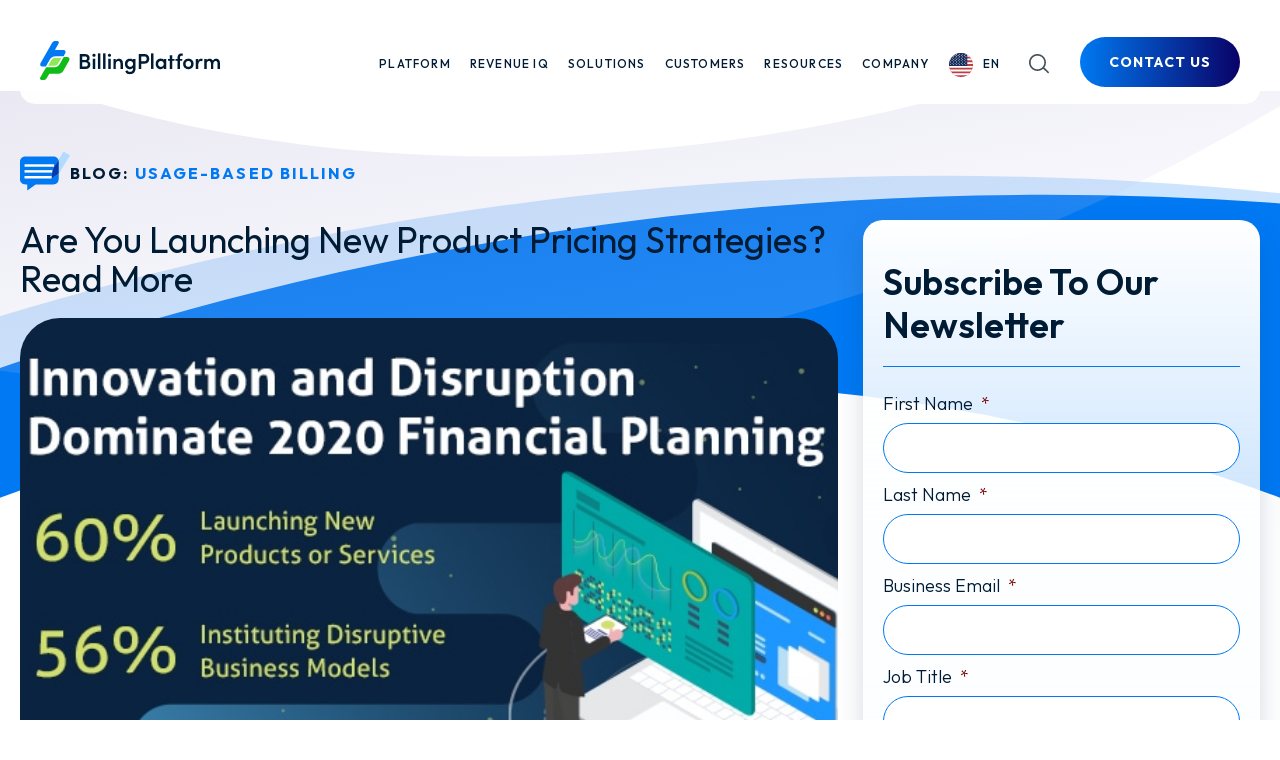

--- FILE ---
content_type: text/html; charset=UTF-8
request_url: https://billingplatform.com/blog/are-you-launching-new-product-pricing-strategies-read-more
body_size: 38834
content:
<!DOCTYPE html>
<html lang="en-US">
<head> <script type="text/javascript">
/* <![CDATA[ */
var gform;gform||(document.addEventListener("gform_main_scripts_loaded",function(){gform.scriptsLoaded=!0}),document.addEventListener("gform/theme/scripts_loaded",function(){gform.themeScriptsLoaded=!0}),window.addEventListener("DOMContentLoaded",function(){gform.domLoaded=!0}),gform={domLoaded:!1,scriptsLoaded:!1,themeScriptsLoaded:!1,isFormEditor:()=>"function"==typeof InitializeEditor,callIfLoaded:function(o){return!(!gform.domLoaded||!gform.scriptsLoaded||!gform.themeScriptsLoaded&&!gform.isFormEditor()||(gform.isFormEditor()&&console.warn("The use of gform.initializeOnLoaded() is deprecated in the form editor context and will be removed in Gravity Forms 3.1."),o(),0))},initializeOnLoaded:function(o){gform.callIfLoaded(o)||(document.addEventListener("gform_main_scripts_loaded",()=>{gform.scriptsLoaded=!0,gform.callIfLoaded(o)}),document.addEventListener("gform/theme/scripts_loaded",()=>{gform.themeScriptsLoaded=!0,gform.callIfLoaded(o)}),window.addEventListener("DOMContentLoaded",()=>{gform.domLoaded=!0,gform.callIfLoaded(o)}))},hooks:{action:{},filter:{}},addAction:function(o,r,e,t){gform.addHook("action",o,r,e,t)},addFilter:function(o,r,e,t){gform.addHook("filter",o,r,e,t)},doAction:function(o){gform.doHook("action",o,arguments)},applyFilters:function(o){return gform.doHook("filter",o,arguments)},removeAction:function(o,r){gform.removeHook("action",o,r)},removeFilter:function(o,r,e){gform.removeHook("filter",o,r,e)},addHook:function(o,r,e,t,n){null==gform.hooks[o][r]&&(gform.hooks[o][r]=[]);var d=gform.hooks[o][r];null==n&&(n=r+"_"+d.length),gform.hooks[o][r].push({tag:n,callable:e,priority:t=null==t?10:t})},doHook:function(r,o,e){var t;if(e=Array.prototype.slice.call(e,1),null!=gform.hooks[r][o]&&((o=gform.hooks[r][o]).sort(function(o,r){return o.priority-r.priority}),o.forEach(function(o){"function"!=typeof(t=o.callable)&&(t=window[t]),"action"==r?t.apply(null,e):e[0]=t.apply(null,e)})),"filter"==r)return e[0]},removeHook:function(o,r,t,n){var e;null!=gform.hooks[o][r]&&(e=(e=gform.hooks[o][r]).filter(function(o,r,e){return!!(null!=n&&n!=o.tag||null!=t&&t!=o.priority)}),gform.hooks[o][r]=e)}});
/* ]]> */
</script>
<meta charset="UTF-8"><script>if(navigator.userAgent.match(/MSIE|Internet Explorer/i)||navigator.userAgent.match(/Trident\/7\..*?rv:11/i)){var href=document.location.href;if(!href.match(/[?&]nowprocket/)){if(href.indexOf("?")==-1){if(href.indexOf("#")==-1){document.location.href=href+"?nowprocket=1"}else{document.location.href=href.replace("#","?nowprocket=1#")}}else{if(href.indexOf("#")==-1){document.location.href=href+"&nowprocket=1"}else{document.location.href=href.replace("#","&nowprocket=1#")}}}}</script><script>(()=>{class RocketLazyLoadScripts{constructor(){this.v="2.0.4",this.userEvents=["keydown","keyup","mousedown","mouseup","mousemove","mouseover","mouseout","touchmove","touchstart","touchend","touchcancel","wheel","click","dblclick","input"],this.attributeEvents=["onblur","onclick","oncontextmenu","ondblclick","onfocus","onmousedown","onmouseenter","onmouseleave","onmousemove","onmouseout","onmouseover","onmouseup","onmousewheel","onscroll","onsubmit"]}async t(){this.i(),this.o(),/iP(ad|hone)/.test(navigator.userAgent)&&this.h(),this.u(),this.l(this),this.m(),this.k(this),this.p(this),this._(),await Promise.all([this.R(),this.L()]),this.lastBreath=Date.now(),this.S(this),this.P(),this.D(),this.O(),this.M(),await this.C(this.delayedScripts.normal),await this.C(this.delayedScripts.defer),await this.C(this.delayedScripts.async),await this.T(),await this.F(),await this.j(),await this.A(),window.dispatchEvent(new Event("rocket-allScriptsLoaded")),this.everythingLoaded=!0,this.lastTouchEnd&&await new Promise(t=>setTimeout(t,500-Date.now()+this.lastTouchEnd)),this.I(),this.H(),this.U(),this.W()}i(){this.CSPIssue=sessionStorage.getItem("rocketCSPIssue"),document.addEventListener("securitypolicyviolation",t=>{this.CSPIssue||"script-src-elem"!==t.violatedDirective||"data"!==t.blockedURI||(this.CSPIssue=!0,sessionStorage.setItem("rocketCSPIssue",!0))},{isRocket:!0})}o(){window.addEventListener("pageshow",t=>{this.persisted=t.persisted,this.realWindowLoadedFired=!0},{isRocket:!0}),window.addEventListener("pagehide",()=>{this.onFirstUserAction=null},{isRocket:!0})}h(){let t;function e(e){t=e}window.addEventListener("touchstart",e,{isRocket:!0}),window.addEventListener("touchend",function i(o){o.changedTouches[0]&&t.changedTouches[0]&&Math.abs(o.changedTouches[0].pageX-t.changedTouches[0].pageX)<10&&Math.abs(o.changedTouches[0].pageY-t.changedTouches[0].pageY)<10&&o.timeStamp-t.timeStamp<200&&(window.removeEventListener("touchstart",e,{isRocket:!0}),window.removeEventListener("touchend",i,{isRocket:!0}),"INPUT"===o.target.tagName&&"text"===o.target.type||(o.target.dispatchEvent(new TouchEvent("touchend",{target:o.target,bubbles:!0})),o.target.dispatchEvent(new MouseEvent("mouseover",{target:o.target,bubbles:!0})),o.target.dispatchEvent(new PointerEvent("click",{target:o.target,bubbles:!0,cancelable:!0,detail:1,clientX:o.changedTouches[0].clientX,clientY:o.changedTouches[0].clientY})),event.preventDefault()))},{isRocket:!0})}q(t){this.userActionTriggered||("mousemove"!==t.type||this.firstMousemoveIgnored?"keyup"===t.type||"mouseover"===t.type||"mouseout"===t.type||(this.userActionTriggered=!0,this.onFirstUserAction&&this.onFirstUserAction()):this.firstMousemoveIgnored=!0),"click"===t.type&&t.preventDefault(),t.stopPropagation(),t.stopImmediatePropagation(),"touchstart"===this.lastEvent&&"touchend"===t.type&&(this.lastTouchEnd=Date.now()),"click"===t.type&&(this.lastTouchEnd=0),this.lastEvent=t.type,t.composedPath&&t.composedPath()[0].getRootNode()instanceof ShadowRoot&&(t.rocketTarget=t.composedPath()[0]),this.savedUserEvents.push(t)}u(){this.savedUserEvents=[],this.userEventHandler=this.q.bind(this),this.userEvents.forEach(t=>window.addEventListener(t,this.userEventHandler,{passive:!1,isRocket:!0})),document.addEventListener("visibilitychange",this.userEventHandler,{isRocket:!0})}U(){this.userEvents.forEach(t=>window.removeEventListener(t,this.userEventHandler,{passive:!1,isRocket:!0})),document.removeEventListener("visibilitychange",this.userEventHandler,{isRocket:!0}),this.savedUserEvents.forEach(t=>{(t.rocketTarget||t.target).dispatchEvent(new window[t.constructor.name](t.type,t))})}m(){const t="return false",e=Array.from(this.attributeEvents,t=>"data-rocket-"+t),i="["+this.attributeEvents.join("],[")+"]",o="[data-rocket-"+this.attributeEvents.join("],[data-rocket-")+"]",s=(e,i,o)=>{o&&o!==t&&(e.setAttribute("data-rocket-"+i,o),e["rocket"+i]=new Function("event",o),e.setAttribute(i,t))};new MutationObserver(t=>{for(const n of t)"attributes"===n.type&&(n.attributeName.startsWith("data-rocket-")||this.everythingLoaded?n.attributeName.startsWith("data-rocket-")&&this.everythingLoaded&&this.N(n.target,n.attributeName.substring(12)):s(n.target,n.attributeName,n.target.getAttribute(n.attributeName))),"childList"===n.type&&n.addedNodes.forEach(t=>{if(t.nodeType===Node.ELEMENT_NODE)if(this.everythingLoaded)for(const i of[t,...t.querySelectorAll(o)])for(const t of i.getAttributeNames())e.includes(t)&&this.N(i,t.substring(12));else for(const e of[t,...t.querySelectorAll(i)])for(const t of e.getAttributeNames())this.attributeEvents.includes(t)&&s(e,t,e.getAttribute(t))})}).observe(document,{subtree:!0,childList:!0,attributeFilter:[...this.attributeEvents,...e]})}I(){this.attributeEvents.forEach(t=>{document.querySelectorAll("[data-rocket-"+t+"]").forEach(e=>{this.N(e,t)})})}N(t,e){const i=t.getAttribute("data-rocket-"+e);i&&(t.setAttribute(e,i),t.removeAttribute("data-rocket-"+e))}k(t){Object.defineProperty(HTMLElement.prototype,"onclick",{get(){return this.rocketonclick||null},set(e){this.rocketonclick=e,this.setAttribute(t.everythingLoaded?"onclick":"data-rocket-onclick","this.rocketonclick(event)")}})}S(t){function e(e,i){let o=e[i];e[i]=null,Object.defineProperty(e,i,{get:()=>o,set(s){t.everythingLoaded?o=s:e["rocket"+i]=o=s}})}e(document,"onreadystatechange"),e(window,"onload"),e(window,"onpageshow");try{Object.defineProperty(document,"readyState",{get:()=>t.rocketReadyState,set(e){t.rocketReadyState=e},configurable:!0}),document.readyState="loading"}catch(t){console.log("WPRocket DJE readyState conflict, bypassing")}}l(t){this.originalAddEventListener=EventTarget.prototype.addEventListener,this.originalRemoveEventListener=EventTarget.prototype.removeEventListener,this.savedEventListeners=[],EventTarget.prototype.addEventListener=function(e,i,o){o&&o.isRocket||!t.B(e,this)&&!t.userEvents.includes(e)||t.B(e,this)&&!t.userActionTriggered||e.startsWith("rocket-")||t.everythingLoaded?t.originalAddEventListener.call(this,e,i,o):(t.savedEventListeners.push({target:this,remove:!1,type:e,func:i,options:o}),"mouseenter"!==e&&"mouseleave"!==e||t.originalAddEventListener.call(this,e,t.savedUserEvents.push,o))},EventTarget.prototype.removeEventListener=function(e,i,o){o&&o.isRocket||!t.B(e,this)&&!t.userEvents.includes(e)||t.B(e,this)&&!t.userActionTriggered||e.startsWith("rocket-")||t.everythingLoaded?t.originalRemoveEventListener.call(this,e,i,o):t.savedEventListeners.push({target:this,remove:!0,type:e,func:i,options:o})}}J(t,e){this.savedEventListeners=this.savedEventListeners.filter(i=>{let o=i.type,s=i.target||window;return e!==o||t!==s||(this.B(o,s)&&(i.type="rocket-"+o),this.$(i),!1)})}H(){EventTarget.prototype.addEventListener=this.originalAddEventListener,EventTarget.prototype.removeEventListener=this.originalRemoveEventListener,this.savedEventListeners.forEach(t=>this.$(t))}$(t){t.remove?this.originalRemoveEventListener.call(t.target,t.type,t.func,t.options):this.originalAddEventListener.call(t.target,t.type,t.func,t.options)}p(t){let e;function i(e){return t.everythingLoaded?e:e.split(" ").map(t=>"load"===t||t.startsWith("load.")?"rocket-jquery-load":t).join(" ")}function o(o){function s(e){const s=o.fn[e];o.fn[e]=o.fn.init.prototype[e]=function(){return this[0]===window&&t.userActionTriggered&&("string"==typeof arguments[0]||arguments[0]instanceof String?arguments[0]=i(arguments[0]):"object"==typeof arguments[0]&&Object.keys(arguments[0]).forEach(t=>{const e=arguments[0][t];delete arguments[0][t],arguments[0][i(t)]=e})),s.apply(this,arguments),this}}if(o&&o.fn&&!t.allJQueries.includes(o)){const e={DOMContentLoaded:[],"rocket-DOMContentLoaded":[]};for(const t in e)document.addEventListener(t,()=>{e[t].forEach(t=>t())},{isRocket:!0});o.fn.ready=o.fn.init.prototype.ready=function(i){function s(){parseInt(o.fn.jquery)>2?setTimeout(()=>i.bind(document)(o)):i.bind(document)(o)}return"function"==typeof i&&(t.realDomReadyFired?!t.userActionTriggered||t.fauxDomReadyFired?s():e["rocket-DOMContentLoaded"].push(s):e.DOMContentLoaded.push(s)),o([])},s("on"),s("one"),s("off"),t.allJQueries.push(o)}e=o}t.allJQueries=[],o(window.jQuery),Object.defineProperty(window,"jQuery",{get:()=>e,set(t){o(t)}})}P(){const t=new Map;document.write=document.writeln=function(e){const i=document.currentScript,o=document.createRange(),s=i.parentElement;let n=t.get(i);void 0===n&&(n=i.nextSibling,t.set(i,n));const c=document.createDocumentFragment();o.setStart(c,0),c.appendChild(o.createContextualFragment(e)),s.insertBefore(c,n)}}async R(){return new Promise(t=>{this.userActionTriggered?t():this.onFirstUserAction=t})}async L(){return new Promise(t=>{document.addEventListener("DOMContentLoaded",()=>{this.realDomReadyFired=!0,t()},{isRocket:!0})})}async j(){return this.realWindowLoadedFired?Promise.resolve():new Promise(t=>{window.addEventListener("load",t,{isRocket:!0})})}M(){this.pendingScripts=[];this.scriptsMutationObserver=new MutationObserver(t=>{for(const e of t)e.addedNodes.forEach(t=>{"SCRIPT"!==t.tagName||t.noModule||t.isWPRocket||this.pendingScripts.push({script:t,promise:new Promise(e=>{const i=()=>{const i=this.pendingScripts.findIndex(e=>e.script===t);i>=0&&this.pendingScripts.splice(i,1),e()};t.addEventListener("load",i,{isRocket:!0}),t.addEventListener("error",i,{isRocket:!0}),setTimeout(i,1e3)})})})}),this.scriptsMutationObserver.observe(document,{childList:!0,subtree:!0})}async F(){await this.X(),this.pendingScripts.length?(await this.pendingScripts[0].promise,await this.F()):this.scriptsMutationObserver.disconnect()}D(){this.delayedScripts={normal:[],async:[],defer:[]},document.querySelectorAll("script[type$=rocketlazyloadscript]").forEach(t=>{t.hasAttribute("data-rocket-src")?t.hasAttribute("async")&&!1!==t.async?this.delayedScripts.async.push(t):t.hasAttribute("defer")&&!1!==t.defer||"module"===t.getAttribute("data-rocket-type")?this.delayedScripts.defer.push(t):this.delayedScripts.normal.push(t):this.delayedScripts.normal.push(t)})}async _(){await this.L();let t=[];document.querySelectorAll("script[type$=rocketlazyloadscript][data-rocket-src]").forEach(e=>{let i=e.getAttribute("data-rocket-src");if(i&&!i.startsWith("data:")){i.startsWith("//")&&(i=location.protocol+i);try{const o=new URL(i).origin;o!==location.origin&&t.push({src:o,crossOrigin:e.crossOrigin||"module"===e.getAttribute("data-rocket-type")})}catch(t){}}}),t=[...new Map(t.map(t=>[JSON.stringify(t),t])).values()],this.Y(t,"preconnect")}async G(t){if(await this.K(),!0!==t.noModule||!("noModule"in HTMLScriptElement.prototype))return new Promise(e=>{let i;function o(){(i||t).setAttribute("data-rocket-status","executed"),e()}try{if(navigator.userAgent.includes("Firefox/")||""===navigator.vendor||this.CSPIssue)i=document.createElement("script"),[...t.attributes].forEach(t=>{let e=t.nodeName;"type"!==e&&("data-rocket-type"===e&&(e="type"),"data-rocket-src"===e&&(e="src"),i.setAttribute(e,t.nodeValue))}),t.text&&(i.text=t.text),t.nonce&&(i.nonce=t.nonce),i.hasAttribute("src")?(i.addEventListener("load",o,{isRocket:!0}),i.addEventListener("error",()=>{i.setAttribute("data-rocket-status","failed-network"),e()},{isRocket:!0}),setTimeout(()=>{i.isConnected||e()},1)):(i.text=t.text,o()),i.isWPRocket=!0,t.parentNode.replaceChild(i,t);else{const i=t.getAttribute("data-rocket-type"),s=t.getAttribute("data-rocket-src");i?(t.type=i,t.removeAttribute("data-rocket-type")):t.removeAttribute("type"),t.addEventListener("load",o,{isRocket:!0}),t.addEventListener("error",i=>{this.CSPIssue&&i.target.src.startsWith("data:")?(console.log("WPRocket: CSP fallback activated"),t.removeAttribute("src"),this.G(t).then(e)):(t.setAttribute("data-rocket-status","failed-network"),e())},{isRocket:!0}),s?(t.fetchPriority="high",t.removeAttribute("data-rocket-src"),t.src=s):t.src="data:text/javascript;base64,"+window.btoa(unescape(encodeURIComponent(t.text)))}}catch(i){t.setAttribute("data-rocket-status","failed-transform"),e()}});t.setAttribute("data-rocket-status","skipped")}async C(t){const e=t.shift();return e?(e.isConnected&&await this.G(e),this.C(t)):Promise.resolve()}O(){this.Y([...this.delayedScripts.normal,...this.delayedScripts.defer,...this.delayedScripts.async],"preload")}Y(t,e){this.trash=this.trash||[];let i=!0;var o=document.createDocumentFragment();t.forEach(t=>{const s=t.getAttribute&&t.getAttribute("data-rocket-src")||t.src;if(s&&!s.startsWith("data:")){const n=document.createElement("link");n.href=s,n.rel=e,"preconnect"!==e&&(n.as="script",n.fetchPriority=i?"high":"low"),t.getAttribute&&"module"===t.getAttribute("data-rocket-type")&&(n.crossOrigin=!0),t.crossOrigin&&(n.crossOrigin=t.crossOrigin),t.integrity&&(n.integrity=t.integrity),t.nonce&&(n.nonce=t.nonce),o.appendChild(n),this.trash.push(n),i=!1}}),document.head.appendChild(o)}W(){this.trash.forEach(t=>t.remove())}async T(){try{document.readyState="interactive"}catch(t){}this.fauxDomReadyFired=!0;try{await this.K(),this.J(document,"readystatechange"),document.dispatchEvent(new Event("rocket-readystatechange")),await this.K(),document.rocketonreadystatechange&&document.rocketonreadystatechange(),await this.K(),this.J(document,"DOMContentLoaded"),document.dispatchEvent(new Event("rocket-DOMContentLoaded")),await this.K(),this.J(window,"DOMContentLoaded"),window.dispatchEvent(new Event("rocket-DOMContentLoaded"))}catch(t){console.error(t)}}async A(){try{document.readyState="complete"}catch(t){}try{await this.K(),this.J(document,"readystatechange"),document.dispatchEvent(new Event("rocket-readystatechange")),await this.K(),document.rocketonreadystatechange&&document.rocketonreadystatechange(),await this.K(),this.J(window,"load"),window.dispatchEvent(new Event("rocket-load")),await this.K(),window.rocketonload&&window.rocketonload(),await this.K(),this.allJQueries.forEach(t=>t(window).trigger("rocket-jquery-load")),await this.K(),this.J(window,"pageshow");const t=new Event("rocket-pageshow");t.persisted=this.persisted,window.dispatchEvent(t),await this.K(),window.rocketonpageshow&&window.rocketonpageshow({persisted:this.persisted})}catch(t){console.error(t)}}async K(){Date.now()-this.lastBreath>45&&(await this.X(),this.lastBreath=Date.now())}async X(){return document.hidden?new Promise(t=>setTimeout(t)):new Promise(t=>requestAnimationFrame(t))}B(t,e){return e===document&&"readystatechange"===t||(e===document&&"DOMContentLoaded"===t||(e===window&&"DOMContentLoaded"===t||(e===window&&"load"===t||e===window&&"pageshow"===t)))}static run(){(new RocketLazyLoadScripts).t()}}RocketLazyLoadScripts.run()})();</script>
	
	<link rel="profile" href="http://gmpg.org/xfn/11">
	<link rel="pingback" href="https://billingplatform.com/xmlrpc.php">
    <!--[if IE]><meta http-equiv='X-UA-Compatible' content='IE=edge,chrome=1'><![endif]-->

    <link rel="preconnect" href="https://fonts.googleapis.com">
    <link rel="preconnect" href="https://fonts.gstatic.com" crossorigin>
    

    <link rel="stylesheet" href="https://cdnjs.cloudflare.com/ajax/libs/font-awesome/6.5.2/css/all.min.css" integrity="sha512-SnH5WK+bZxgPHs44uWIX+LLJAJ9/2PkPKZ5QiAj6Ta86w+fsb2TkcmfRyVX3pBnMFcV7oQPJkl9QevSCWr3W6A==" crossorigin="anonymous" referrerpolicy="no-referrer" />

    <script type="rocketlazyloadscript" async data-rocket-src="https://obs.du89buildings.com/i/b545e2817e80f94c1431e404ec62fc1d.js" class="ct_clicktrue"></script><meta name='robots' content='index, follow, max-image-preview:large, max-snippet:-1, max-video-preview:-1' />
	<style>img:is([sizes="auto" i], [sizes^="auto," i]) { contain-intrinsic-size: 3000px 1500px }</style>
	
	<!-- This site is optimized with the Yoast SEO Premium plugin v26.7 (Yoast SEO v26.7) - https://yoast.com/wordpress/plugins/seo/ -->
	<title>Are You Launching New Product Pricing Strategies?</title>
<link data-rocket-prefetch href="https://cdnjs.cloudflare.com" rel="dns-prefetch">
<link data-rocket-prefetch href="https://fonts.googleapis.com" rel="dns-prefetch">
<link data-rocket-prefetch href="https://cdn.jsdelivr.net" rel="dns-prefetch">
<link data-rocket-preload as="style" href="https://fonts.googleapis.com/css2?family=Outfit:wght@100..900&#038;display=swap" rel="preload">
<link href="https://fonts.googleapis.com/css2?family=Outfit:wght@100..900&#038;display=swap" media="print" onload="this.media=&#039;all&#039;" rel="stylesheet">
<noscript data-wpr-hosted-gf-parameters=""><link rel="stylesheet" href="https://fonts.googleapis.com/css2?family=Outfit:wght@100..900&#038;display=swap"></noscript><link rel="preload" data-rocket-preload as="image" href="https://billingplatform.com/wp-content/themes/billingplatform_2024/images/hero-curve/brandblue-bigarc.svg" fetchpriority="high">
	<meta name="description" content="We asked 300 finance execs about their outlook for 2020 and found many are planning to launch new product pricing strategies." />
	<link rel="canonical" href="https://billingplatform.com/blog/are-you-launching-new-product-pricing-strategies-read-more" />
	<meta property="og:locale" content="en_US" />
	<meta property="og:type" content="article" />
	<meta property="og:title" content="Are You Launching New Product Pricing Strategies? Read More" />
	<meta property="og:description" content="We asked 300 finance execs about their outlook for 2020 and found many are planning to launch new product pricing strategies." />
	<meta property="og:url" content="https://billingplatform.com/blog/are-you-launching-new-product-pricing-strategies-read-more" />
	<meta property="og:site_name" content="BillingPlatform" />
	<meta property="article:published_time" content="2020-03-04T07:56:52+00:00" />
	<meta property="article:modified_time" content="2022-08-05T21:11:50+00:00" />
	<meta property="og:image" content="https://billingplatform.com/wp-content/uploads/2022/08/billingplatform-ebook-ads-200301-639x339-1-1.jpg" />
	<meta property="og:image:width" content="639" />
	<meta property="og:image:height" content="339" />
	<meta property="og:image:type" content="image/jpeg" />
	<meta name="author" content="Dennis Wall" />
	<meta name="twitter:card" content="summary_large_image" />
	<meta name="twitter:label1" content="Written by" />
	<meta name="twitter:data1" content="Dennis Wall" />
	<meta name="twitter:label2" content="Est. reading time" />
	<meta name="twitter:data2" content="3 minutes" />
	<script type="application/ld+json" class="yoast-schema-graph">{"@context":"https://schema.org","@graph":[{"@type":"Article","@id":"https://billingplatform.com/blog/are-you-launching-new-product-pricing-strategies-read-more#article","isPartOf":{"@id":"https://billingplatform.com/blog/are-you-launching-new-product-pricing-strategies-read-more"},"author":{"name":"Dennis Wall","@id":"https://billingplatform.com/#/schema/person/6de8a333cce2d746add2533fda6ed71d"},"headline":"Are You Launching New Product Pricing Strategies? Read More","datePublished":"2020-03-04T07:56:52+00:00","dateModified":"2022-08-05T21:11:50+00:00","mainEntityOfPage":{"@id":"https://billingplatform.com/blog/are-you-launching-new-product-pricing-strategies-read-more"},"wordCount":615,"commentCount":0,"publisher":{"@id":"https://billingplatform.com/#organization"},"image":{"@id":"https://billingplatform.com/blog/are-you-launching-new-product-pricing-strategies-read-more#primaryimage"},"thumbnailUrl":"https://billingplatform.com/wp-content/uploads/2022/08/billingplatform-ebook-ads-200301-639x339-1-1.jpg","articleSection":["Usage-Based Billing"],"inLanguage":"en-US","potentialAction":[{"@type":"CommentAction","name":"Comment","target":["https://billingplatform.com/blog/are-you-launching-new-product-pricing-strategies-read-more#respond"]}]},{"@type":"WebPage","@id":"https://billingplatform.com/blog/are-you-launching-new-product-pricing-strategies-read-more","url":"https://billingplatform.com/blog/are-you-launching-new-product-pricing-strategies-read-more","name":"Are You Launching New Product Pricing Strategies?","isPartOf":{"@id":"https://billingplatform.com/#website"},"primaryImageOfPage":{"@id":"https://billingplatform.com/blog/are-you-launching-new-product-pricing-strategies-read-more#primaryimage"},"image":{"@id":"https://billingplatform.com/blog/are-you-launching-new-product-pricing-strategies-read-more#primaryimage"},"thumbnailUrl":"https://billingplatform.com/wp-content/uploads/2022/08/billingplatform-ebook-ads-200301-639x339-1-1.jpg","datePublished":"2020-03-04T07:56:52+00:00","dateModified":"2022-08-05T21:11:50+00:00","description":"We asked 300 finance execs about their outlook for 2020 and found many are planning to launch new product pricing strategies.","breadcrumb":{"@id":"https://billingplatform.com/blog/are-you-launching-new-product-pricing-strategies-read-more#breadcrumb"},"inLanguage":"en-US","potentialAction":[{"@type":"ReadAction","target":["https://billingplatform.com/blog/are-you-launching-new-product-pricing-strategies-read-more"]}]},{"@type":"ImageObject","inLanguage":"en-US","@id":"https://billingplatform.com/blog/are-you-launching-new-product-pricing-strategies-read-more#primaryimage","url":"https://billingplatform.com/wp-content/uploads/2022/08/billingplatform-ebook-ads-200301-639x339-1-1.jpg","contentUrl":"https://billingplatform.com/wp-content/uploads/2022/08/billingplatform-ebook-ads-200301-639x339-1-1.jpg","width":639,"height":339},{"@type":"BreadcrumbList","@id":"https://billingplatform.com/blog/are-you-launching-new-product-pricing-strategies-read-more#breadcrumb","itemListElement":[{"@type":"ListItem","position":1,"name":"Home","item":"https://billingplatform.com/"},{"@type":"ListItem","position":2,"name":"Blog","item":"https://billingplatform.com/blog"},{"@type":"ListItem","position":3,"name":"Are You Launching New Product Pricing Strategies? Read More"}]},{"@type":"WebSite","@id":"https://billingplatform.com/#website","url":"https://billingplatform.com/","name":"BillingPlatform","description":"Accelerating Ideas into Revenue","publisher":{"@id":"https://billingplatform.com/#organization"},"potentialAction":[{"@type":"SearchAction","target":{"@type":"EntryPoint","urlTemplate":"https://billingplatform.com/?s={search_term_string}"},"query-input":{"@type":"PropertyValueSpecification","valueRequired":true,"valueName":"search_term_string"}}],"inLanguage":"en-US"},{"@type":"Organization","@id":"https://billingplatform.com/#organization","name":"BillingPlatform","url":"https://billingplatform.com/","logo":{"@type":"ImageObject","inLanguage":"en-US","@id":"https://billingplatform.com/#/schema/logo/image/","url":"https://billingplatform.com/wp-content/uploads/2021/01/logo-bp.png","contentUrl":"https://billingplatform.com/wp-content/uploads/2021/01/logo-bp.png","width":100,"height":30,"caption":"BillingPlatform"},"image":{"@id":"https://billingplatform.com/#/schema/logo/image/"}},{"@type":"Person","@id":"https://billingplatform.com/#/schema/person/6de8a333cce2d746add2533fda6ed71d","name":"Dennis Wall","image":{"@type":"ImageObject","inLanguage":"en-US","@id":"https://billingplatform.com/#/schema/person/image/","url":"https://secure.gravatar.com/avatar/9374247146f52e2c4861efbee99c19de02f087461bbc5aa07465f2a222a0b47f?s=96&d=mm&r=g","contentUrl":"https://secure.gravatar.com/avatar/9374247146f52e2c4861efbee99c19de02f087461bbc5aa07465f2a222a0b47f?s=96&d=mm&r=g","caption":"Dennis Wall"},"description":"Dennis Wall serves as BillingPlatform’s Chief Executive Officer. Previously he was the founder of Cloud Sherpas – a leading cloud technology and advisory services firm. From its early self-funded growth, through strategic investment, multiple acquisitions, global expansion, and triple-digit revenue growth year-over-year, the company was acquired by Accenture in 2015. Prior to Cloud Sherpas, Dennis was the co-founder of OKERE, a global cloud services provider that was acquired by Fujitsu in 2007. Dennis brings more than 20 years of experience enabling companies from mid-market to Global 100 realize transformational change through innovative software and services solutions.","sameAs":["https://www.linkedin.com/in/dennis-wall-1bb153/"],"url":"https://billingplatform.com/blog/author/denniswall"}]}</script>
	<!-- / Yoast SEO Premium plugin. -->


<link rel='dns-prefetch' href='//static.addtoany.com' />
<link rel='dns-prefetch' href='//js.hs-scripts.com' />
<link rel='dns-prefetch' href='//cdnjs.cloudflare.com' />
<link rel='dns-prefetch' href='//cdn.jsdelivr.net' />
<link rel='dns-prefetch' href='//unpkg.com' />
<link href='https://fonts.gstatic.com' crossorigin rel='preconnect' />
<link rel="alternate" type="application/rss+xml" title="BillingPlatform &raquo; Feed" href="https://billingplatform.com/feed" />
<link rel="alternate" type="application/rss+xml" title="BillingPlatform &raquo; Comments Feed" href="https://billingplatform.com/comments/feed" />
		
	<style id='wp-emoji-styles-inline-css' type='text/css'>

	img.wp-smiley, img.emoji {
		display: inline !important;
		border: none !important;
		box-shadow: none !important;
		height: 1em !important;
		width: 1em !important;
		margin: 0 0.07em !important;
		vertical-align: -0.1em !important;
		background: none !important;
		padding: 0 !important;
	}
</style>
<link rel='stylesheet' id='wp-block-library-css' href='https://billingplatform.com/wp-includes/css/dist/block-library/style.min.css?ver=6.8.3' type='text/css' media='all' />
<style id='classic-theme-styles-inline-css' type='text/css'>
/*! This file is auto-generated */
.wp-block-button__link{color:#fff;background-color:#32373c;border-radius:9999px;box-shadow:none;text-decoration:none;padding:calc(.667em + 2px) calc(1.333em + 2px);font-size:1.125em}.wp-block-file__button{background:#32373c;color:#fff;text-decoration:none}
</style>
<style id='global-styles-inline-css' type='text/css'>
:root{--wp--preset--aspect-ratio--square: 1;--wp--preset--aspect-ratio--4-3: 4/3;--wp--preset--aspect-ratio--3-4: 3/4;--wp--preset--aspect-ratio--3-2: 3/2;--wp--preset--aspect-ratio--2-3: 2/3;--wp--preset--aspect-ratio--16-9: 16/9;--wp--preset--aspect-ratio--9-16: 9/16;--wp--preset--color--black: #000000;--wp--preset--color--cyan-bluish-gray: #abb8c3;--wp--preset--color--white: #ffffff;--wp--preset--color--pale-pink: #f78da7;--wp--preset--color--vivid-red: #cf2e2e;--wp--preset--color--luminous-vivid-orange: #ff6900;--wp--preset--color--luminous-vivid-amber: #fcb900;--wp--preset--color--light-green-cyan: #7bdcb5;--wp--preset--color--vivid-green-cyan: #00d084;--wp--preset--color--pale-cyan-blue: #8ed1fc;--wp--preset--color--vivid-cyan-blue: #0693e3;--wp--preset--color--vivid-purple: #9b51e0;--wp--preset--gradient--vivid-cyan-blue-to-vivid-purple: linear-gradient(135deg,rgba(6,147,227,1) 0%,rgb(155,81,224) 100%);--wp--preset--gradient--light-green-cyan-to-vivid-green-cyan: linear-gradient(135deg,rgb(122,220,180) 0%,rgb(0,208,130) 100%);--wp--preset--gradient--luminous-vivid-amber-to-luminous-vivid-orange: linear-gradient(135deg,rgba(252,185,0,1) 0%,rgba(255,105,0,1) 100%);--wp--preset--gradient--luminous-vivid-orange-to-vivid-red: linear-gradient(135deg,rgba(255,105,0,1) 0%,rgb(207,46,46) 100%);--wp--preset--gradient--very-light-gray-to-cyan-bluish-gray: linear-gradient(135deg,rgb(238,238,238) 0%,rgb(169,184,195) 100%);--wp--preset--gradient--cool-to-warm-spectrum: linear-gradient(135deg,rgb(74,234,220) 0%,rgb(151,120,209) 20%,rgb(207,42,186) 40%,rgb(238,44,130) 60%,rgb(251,105,98) 80%,rgb(254,248,76) 100%);--wp--preset--gradient--blush-light-purple: linear-gradient(135deg,rgb(255,206,236) 0%,rgb(152,150,240) 100%);--wp--preset--gradient--blush-bordeaux: linear-gradient(135deg,rgb(254,205,165) 0%,rgb(254,45,45) 50%,rgb(107,0,62) 100%);--wp--preset--gradient--luminous-dusk: linear-gradient(135deg,rgb(255,203,112) 0%,rgb(199,81,192) 50%,rgb(65,88,208) 100%);--wp--preset--gradient--pale-ocean: linear-gradient(135deg,rgb(255,245,203) 0%,rgb(182,227,212) 50%,rgb(51,167,181) 100%);--wp--preset--gradient--electric-grass: linear-gradient(135deg,rgb(202,248,128) 0%,rgb(113,206,126) 100%);--wp--preset--gradient--midnight: linear-gradient(135deg,rgb(2,3,129) 0%,rgb(40,116,252) 100%);--wp--preset--font-size--small: 13px;--wp--preset--font-size--medium: 20px;--wp--preset--font-size--large: 36px;--wp--preset--font-size--x-large: 42px;--wp--preset--spacing--20: 0.44rem;--wp--preset--spacing--30: 0.67rem;--wp--preset--spacing--40: 1rem;--wp--preset--spacing--50: 1.5rem;--wp--preset--spacing--60: 2.25rem;--wp--preset--spacing--70: 3.38rem;--wp--preset--spacing--80: 5.06rem;--wp--preset--shadow--natural: 6px 6px 9px rgba(0, 0, 0, 0.2);--wp--preset--shadow--deep: 12px 12px 50px rgba(0, 0, 0, 0.4);--wp--preset--shadow--sharp: 6px 6px 0px rgba(0, 0, 0, 0.2);--wp--preset--shadow--outlined: 6px 6px 0px -3px rgba(255, 255, 255, 1), 6px 6px rgba(0, 0, 0, 1);--wp--preset--shadow--crisp: 6px 6px 0px rgba(0, 0, 0, 1);}:where(.is-layout-flex){gap: 0.5em;}:where(.is-layout-grid){gap: 0.5em;}body .is-layout-flex{display: flex;}.is-layout-flex{flex-wrap: wrap;align-items: center;}.is-layout-flex > :is(*, div){margin: 0;}body .is-layout-grid{display: grid;}.is-layout-grid > :is(*, div){margin: 0;}:where(.wp-block-columns.is-layout-flex){gap: 2em;}:where(.wp-block-columns.is-layout-grid){gap: 2em;}:where(.wp-block-post-template.is-layout-flex){gap: 1.25em;}:where(.wp-block-post-template.is-layout-grid){gap: 1.25em;}.has-black-color{color: var(--wp--preset--color--black) !important;}.has-cyan-bluish-gray-color{color: var(--wp--preset--color--cyan-bluish-gray) !important;}.has-white-color{color: var(--wp--preset--color--white) !important;}.has-pale-pink-color{color: var(--wp--preset--color--pale-pink) !important;}.has-vivid-red-color{color: var(--wp--preset--color--vivid-red) !important;}.has-luminous-vivid-orange-color{color: var(--wp--preset--color--luminous-vivid-orange) !important;}.has-luminous-vivid-amber-color{color: var(--wp--preset--color--luminous-vivid-amber) !important;}.has-light-green-cyan-color{color: var(--wp--preset--color--light-green-cyan) !important;}.has-vivid-green-cyan-color{color: var(--wp--preset--color--vivid-green-cyan) !important;}.has-pale-cyan-blue-color{color: var(--wp--preset--color--pale-cyan-blue) !important;}.has-vivid-cyan-blue-color{color: var(--wp--preset--color--vivid-cyan-blue) !important;}.has-vivid-purple-color{color: var(--wp--preset--color--vivid-purple) !important;}.has-black-background-color{background-color: var(--wp--preset--color--black) !important;}.has-cyan-bluish-gray-background-color{background-color: var(--wp--preset--color--cyan-bluish-gray) !important;}.has-white-background-color{background-color: var(--wp--preset--color--white) !important;}.has-pale-pink-background-color{background-color: var(--wp--preset--color--pale-pink) !important;}.has-vivid-red-background-color{background-color: var(--wp--preset--color--vivid-red) !important;}.has-luminous-vivid-orange-background-color{background-color: var(--wp--preset--color--luminous-vivid-orange) !important;}.has-luminous-vivid-amber-background-color{background-color: var(--wp--preset--color--luminous-vivid-amber) !important;}.has-light-green-cyan-background-color{background-color: var(--wp--preset--color--light-green-cyan) !important;}.has-vivid-green-cyan-background-color{background-color: var(--wp--preset--color--vivid-green-cyan) !important;}.has-pale-cyan-blue-background-color{background-color: var(--wp--preset--color--pale-cyan-blue) !important;}.has-vivid-cyan-blue-background-color{background-color: var(--wp--preset--color--vivid-cyan-blue) !important;}.has-vivid-purple-background-color{background-color: var(--wp--preset--color--vivid-purple) !important;}.has-black-border-color{border-color: var(--wp--preset--color--black) !important;}.has-cyan-bluish-gray-border-color{border-color: var(--wp--preset--color--cyan-bluish-gray) !important;}.has-white-border-color{border-color: var(--wp--preset--color--white) !important;}.has-pale-pink-border-color{border-color: var(--wp--preset--color--pale-pink) !important;}.has-vivid-red-border-color{border-color: var(--wp--preset--color--vivid-red) !important;}.has-luminous-vivid-orange-border-color{border-color: var(--wp--preset--color--luminous-vivid-orange) !important;}.has-luminous-vivid-amber-border-color{border-color: var(--wp--preset--color--luminous-vivid-amber) !important;}.has-light-green-cyan-border-color{border-color: var(--wp--preset--color--light-green-cyan) !important;}.has-vivid-green-cyan-border-color{border-color: var(--wp--preset--color--vivid-green-cyan) !important;}.has-pale-cyan-blue-border-color{border-color: var(--wp--preset--color--pale-cyan-blue) !important;}.has-vivid-cyan-blue-border-color{border-color: var(--wp--preset--color--vivid-cyan-blue) !important;}.has-vivid-purple-border-color{border-color: var(--wp--preset--color--vivid-purple) !important;}.has-vivid-cyan-blue-to-vivid-purple-gradient-background{background: var(--wp--preset--gradient--vivid-cyan-blue-to-vivid-purple) !important;}.has-light-green-cyan-to-vivid-green-cyan-gradient-background{background: var(--wp--preset--gradient--light-green-cyan-to-vivid-green-cyan) !important;}.has-luminous-vivid-amber-to-luminous-vivid-orange-gradient-background{background: var(--wp--preset--gradient--luminous-vivid-amber-to-luminous-vivid-orange) !important;}.has-luminous-vivid-orange-to-vivid-red-gradient-background{background: var(--wp--preset--gradient--luminous-vivid-orange-to-vivid-red) !important;}.has-very-light-gray-to-cyan-bluish-gray-gradient-background{background: var(--wp--preset--gradient--very-light-gray-to-cyan-bluish-gray) !important;}.has-cool-to-warm-spectrum-gradient-background{background: var(--wp--preset--gradient--cool-to-warm-spectrum) !important;}.has-blush-light-purple-gradient-background{background: var(--wp--preset--gradient--blush-light-purple) !important;}.has-blush-bordeaux-gradient-background{background: var(--wp--preset--gradient--blush-bordeaux) !important;}.has-luminous-dusk-gradient-background{background: var(--wp--preset--gradient--luminous-dusk) !important;}.has-pale-ocean-gradient-background{background: var(--wp--preset--gradient--pale-ocean) !important;}.has-electric-grass-gradient-background{background: var(--wp--preset--gradient--electric-grass) !important;}.has-midnight-gradient-background{background: var(--wp--preset--gradient--midnight) !important;}.has-small-font-size{font-size: var(--wp--preset--font-size--small) !important;}.has-medium-font-size{font-size: var(--wp--preset--font-size--medium) !important;}.has-large-font-size{font-size: var(--wp--preset--font-size--large) !important;}.has-x-large-font-size{font-size: var(--wp--preset--font-size--x-large) !important;}
:where(.wp-block-post-template.is-layout-flex){gap: 1.25em;}:where(.wp-block-post-template.is-layout-grid){gap: 1.25em;}
:where(.wp-block-columns.is-layout-flex){gap: 2em;}:where(.wp-block-columns.is-layout-grid){gap: 2em;}
:root :where(.wp-block-pullquote){font-size: 1.5em;line-height: 1.6;}
</style>
<link rel='stylesheet' id='cookie-law-info-css' href='https://billingplatform.com/wp-content/plugins/cookie-law-info/legacy/public/css/cookie-law-info-public.css?ver=3.3.9.1' type='text/css' media='all' />
<link rel='stylesheet' id='cookie-law-info-gdpr-css' href='https://billingplatform.com/wp-content/plugins/cookie-law-info/legacy/public/css/cookie-law-info-gdpr.css?ver=3.3.9.1' type='text/css' media='all' />
<link rel='stylesheet' id='chrssto-frontend-css' href='https://billingplatform.com/wp-content/plugins/simple-theme-options/css/frontend.css?ver=2.0.1' type='text/css' media='all' />
<link rel='stylesheet' id='weglot-css-css' href='https://billingplatform.com/wp-content/plugins/weglot/dist/css/front-css.css?ver=5.2' type='text/css' media='all' />
<style id="weglot-custom-style">@media (min-width: 1000px) {
	.mainNav > li.weglot-lang {
    	padding: 27px 0 !important;
	}
}</style><link rel='stylesheet' id='new-flag-css-css' href='https://billingplatform.com/wp-content/plugins/weglot/dist/css/new-flags.css?ver=5.2' type='text/css' media='all' />
<style id='custom-flag-handle-inline-css' type='text/css'>
.weglot-flags.flag-0.wg-en>a:before,.weglot-flags.flag-0.wg-en>span:before {background-image: url(https://cdn.weglot.com/flags/rectangle_mat/us.svg); }.weglot-flags.flag-1.wg-en>a:before,.weglot-flags.flag-1.wg-en>span:before {background-image: url(https://cdn.weglot.com/flags/shiny/us.svg); }.weglot-flags.flag-2.wg-en>a:before,.weglot-flags.flag-2.wg-en>span:before {background-image: url(https://cdn.weglot.com/flags/square/us.svg); }.weglot-flags.flag-3.wg-en>a:before,.weglot-flags.flag-3.wg-en>span:before {background-image: url(https://cdn.weglot.com/flags/circle/us.svg); }
</style>
<link rel='stylesheet' id='drm-normalize-css' href='https://billingplatform.com/wp-content/themes/billingplatform_2024/css/normalize.css?ver=6.8.3' type='text/css' media='all' />
<link rel='stylesheet' id='drm-base-css' href='https://billingplatform.com/wp-content/themes/billingplatform_2024/css/base.css?ver=3.0.1' type='text/css' media='all' />
<link rel='stylesheet' id='drm-skeleton-css' href='https://billingplatform.com/wp-content/themes/billingplatform_2024/css/skeleton.css?ver=3.0.0' type='text/css' media='all' />
<link rel='stylesheet' id='drm-style-css' href='https://billingplatform.com/wp-content/themes/billingplatform_2024/style.css?ver=3.1.13' type='text/css' media='all' />
<link rel='stylesheet' id='drm-layout-css' href='https://billingplatform.com/wp-content/themes/billingplatform_2024/css/layout.css?ver=3.0.17' type='text/css' media='all' />
<link rel='stylesheet' id='drm-aos-css' href='https://cdnjs.cloudflare.com/ajax/libs/aos/2.3.4/aos.css?ver=2.3.4' type='text/css' media='all' />
<link rel='stylesheet' id='drm-slick-css' href='//cdn.jsdelivr.net/npm/slick-carousel@1.8.1/slick/slick.css?ver=1.8.1' type='text/css' media='all' />
<link rel='stylesheet' id='drm-owlcarousel-css' href='https://billingplatform.com/wp-content/themes/billingplatform_2024/css/owlcarousel.css?ver=2.0.0' type='text/css' media='all' />
<link rel='stylesheet' id='drm-modal-css' href='https://cdnjs.cloudflare.com/ajax/libs/jquery-modal/0.9.1/jquery.modal.min.css?ver=0.9.1' type='text/css' media='all' />
<link rel='stylesheet' id='drm-fancybox-css' href='https://cdn.jsdelivr.net/npm/@fancyapps/ui@5.0/dist/fancybox/fancybox.css?ver=5.0.0' type='text/css' media='all' />
<link rel='stylesheet' id='drm-new-2025-css' href='https://billingplatform.com/wp-content/themes/billingplatform_2024/css/new-2025-updates.css?ver=3.1.10' type='text/css' media='all' />
<link rel='stylesheet' id='addtoany-css' href='https://billingplatform.com/wp-content/plugins/add-to-any/addtoany.min.css?ver=1.16' type='text/css' media='all' />
<link rel='stylesheet' id='wp-paginate-css' href='https://billingplatform.com/wp-content/plugins/wp-paginate/css/wp-paginate.css?ver=2.2.4' type='text/css' media='screen' />
<script type="rocketlazyloadscript" data-rocket-type="text/javascript" id="addtoany-core-js-before">
/* <![CDATA[ */
window.a2a_config=window.a2a_config||{};a2a_config.callbacks=[];a2a_config.overlays=[];a2a_config.templates={};
/* ]]> */
</script>
<script type="rocketlazyloadscript" data-rocket-type="text/javascript" defer data-rocket-src="https://static.addtoany.com/menu/page.js" id="addtoany-core-js"></script>
<script type="rocketlazyloadscript" data-rocket-type="text/javascript" data-rocket-src="https://billingplatform.com/wp-includes/js/jquery/jquery.min.js?ver=3.7.1" id="jquery-core-js" data-rocket-defer defer></script>
<script type="rocketlazyloadscript" data-rocket-type="text/javascript" data-rocket-src="https://billingplatform.com/wp-includes/js/jquery/jquery-migrate.min.js?ver=3.4.1" id="jquery-migrate-js" data-rocket-defer defer></script>
<script type="rocketlazyloadscript" data-rocket-type="text/javascript" defer data-rocket-src="https://billingplatform.com/wp-content/plugins/add-to-any/addtoany.min.js?ver=1.1" id="addtoany-jquery-js"></script>
<script type="text/javascript" id="cookie-law-info-js-extra">
/* <![CDATA[ */
var Cli_Data = {"nn_cookie_ids":[],"cookielist":[],"non_necessary_cookies":[],"ccpaEnabled":"","ccpaRegionBased":"","ccpaBarEnabled":"","strictlyEnabled":["necessary","obligatoire"],"ccpaType":"gdpr","js_blocking":"1","custom_integration":"","triggerDomRefresh":"","secure_cookies":""};
var cli_cookiebar_settings = {"animate_speed_hide":"500","animate_speed_show":"500","background":"#FFF","border":"#b1a6a6c2","border_on":"","button_1_button_colour":"#61a229","button_1_button_hover":"#4e8221","button_1_link_colour":"#fff","button_1_as_button":"1","button_1_new_win":"","button_2_button_colour":"#333","button_2_button_hover":"#292929","button_2_link_colour":"#444","button_2_as_button":"","button_2_hidebar":"","button_3_button_colour":"#3566bb","button_3_button_hover":"#2a5296","button_3_link_colour":"#fff","button_3_as_button":"1","button_3_new_win":"","button_4_button_colour":"#000","button_4_button_hover":"#000000","button_4_link_colour":"#333333","button_4_as_button":"","button_7_button_colour":"#61a229","button_7_button_hover":"#4e8221","button_7_link_colour":"#fff","button_7_as_button":"1","button_7_new_win":"","font_family":"inherit","header_fix":"1","notify_animate_hide":"1","notify_animate_show":"","notify_div_id":"#cookie-law-info-bar","notify_position_horizontal":"right","notify_position_vertical":"bottom","scroll_close":"","scroll_close_reload":"","accept_close_reload":"","reject_close_reload":"","showagain_tab":"","showagain_background":"#fff","showagain_border":"#000","showagain_div_id":"#cookie-law-info-again","showagain_x_position":"100px","text":"#3f484f","show_once_yn":"","show_once":"10000","logging_on":"","as_popup":"","popup_overlay":"","bar_heading_text":"","cookie_bar_as":"banner","popup_showagain_position":"bottom-right","widget_position":"left"};
var log_object = {"ajax_url":"https:\/\/billingplatform.com\/wp-admin\/admin-ajax.php"};
/* ]]> */
</script>
<script type="rocketlazyloadscript" data-rocket-type="text/javascript" data-rocket-src="https://billingplatform.com/wp-content/plugins/cookie-law-info/legacy/public/js/cookie-law-info-public.js?ver=3.3.9.1" id="cookie-law-info-js" data-rocket-defer defer></script>
<script type="rocketlazyloadscript" data-rocket-type="text/javascript" data-rocket-src="https://billingplatform.com/wp-content/plugins/weglot/dist/front-js.js?ver=5.2" id="wp-weglot-js-js" data-rocket-defer defer></script>
<link rel="https://api.w.org/" href="https://billingplatform.com/wp-json/" /><link rel="alternate" title="JSON" type="application/json" href="https://billingplatform.com/wp-json/wp/v2/posts/1000" /><link rel='shortlink' href='https://billingplatform.com/?p=1000' />
<link rel="alternate" title="oEmbed (JSON)" type="application/json+oembed" href="https://billingplatform.com/wp-json/oembed/1.0/embed?url=https%3A%2F%2Fbillingplatform.com%2Fblog%2Fare-you-launching-new-product-pricing-strategies-read-more" />
<link rel="alternate" title="oEmbed (XML)" type="text/xml+oembed" href="https://billingplatform.com/wp-json/oembed/1.0/embed?url=https%3A%2F%2Fbillingplatform.com%2Fblog%2Fare-you-launching-new-product-pricing-strategies-read-more&#038;format=xml" />
<script type="rocketlazyloadscript" data-rocket-type="text/javascript" data-rocket-src="https://www.bugherd.com/sidebarv2.js?apikey=bpkjpz1tsoik7fvc95ou4w" async="true"></script><!-- HFCM by 99 Robots - Snippet # 1: Leadlander -->
<script type="rocketlazyloadscript">
  var llcookieless = false;
  var formalyze = [];
  formalyze.auto = true;
  formalyze.callback = function(options) {};
  (function() {
    var a = document.createElement('script');
    a.src = 'https://lltrck.com/scripts/lt-v3.js?llid=33270';
    var s = document.getElementsByTagName('script')[0]; s.parentNode.insertBefore(a, s);
  })();
</script>
<!-- /end HFCM by 99 Robots -->
<!-- HFCM by 99 Robots - Snippet # 2: Salesloft -->
<script type="rocketlazyloadscript" data-rocket-type="text/javascript">
    (function(i,s,o,g,r,a,m){i['SLScoutObject']=r;i[r]=i[r]||function(){
    (i[r].q=i[r].q||[]).push(arguments)},i[r].l=1*new Date();a=s.createElement(o),
    m=s.getElementsByTagName(o)[0];a.async=1;a.src=g;m.parentNode.insertBefore(a,m)
    })(window,document,'script','https://scout-cdn.salesloft.com/sl.js','slscout');
    slscout(["init", "eyJ0eXAiOiJKV1QiLCJhbGciOiJIUzI1NiJ9.eyJ0IjoxMDA4MDh9.edpLIypv5SyaKUNXs_UMTXmpvhowhb35T5Hf1l6KuBw"]);
</script>
<!-- /end HFCM by 99 Robots -->
<!-- HFCM by 99 Robots - Snippet # 3: Zoominfo -->
<script type="rocketlazyloadscript">
(function() {
var zi = document.createElement('script');
zi.type = 'text/javascript';
zi.async = true;
zi.src = 'https://ws.zoominfo.com/pixel/c1gyerYDnF8zYF9x2xlV';
var s = document.getElementsByTagName('script')[0];
s.parentNode.insertBefore(zi, s);
})();
</script>
<noscript>
<img src="https://ws.zoominfo.com/pixel/c1gyerYDnF8zYF9x2xlV"
width="1" height="1" style="display: none;" />
</noscript>
<!-- /end HFCM by 99 Robots -->
<!-- HFCM by 99 Robots - Snippet # 5: Metadata -->
<script type="rocketlazyloadscript">
  (function(options) {
    var s = document.createElement("script");
    s.async = true;
    s.src = "https://metadata-static-files.sfo2.cdn.digitaloceanspaces.com/pixel/lp.js";
    s.onload = function() {
      window.Metadata.pixel.init(options);
    };
    document.head.appendChild(s);
  })({});
</script>

<!-- /end HFCM by 99 Robots -->
<!-- HFCM by 99 Robots - Snippet # 6: Metadata FB -->
<!-- Facebook Pixel Code -->
<script type="rocketlazyloadscript" id="metadata_facebook_pixel_413" nonce="Xb3jri8Z">
!function(f,b,e,v,n,t,s){if(f.fbq)return;n=f.fbq=function(){n.callMethod?
n.callMethod.apply(n,arguments):n.queue.push(arguments)};if(!f._fbq)f._fbq=n;
n.push=n;n.loaded=!0;n.version='2.0';n.queue=[];t=b.createElement(e);t.async=!0;
t.src=v;s=b.getElementsByTagName(e)[0];s.parentNode.insertBefore(t,s)}(window,
document,'script','https://connect.facebook.net/en_US/fbevents.js');

fbq('init', '1189549841416879');
fbq('track', 'Lead');</script>
<noscript><img height="1" width="1" style="display:none"
src="https://www.facebook.com/tr?id=1189549841416879&ev=PageView&noscript=1"
/></noscript>
<!-- End Facebook Pixel Code -->
<!-- /end HFCM by 99 Robots -->
<!-- HFCM by 99 Robots - Snippet # 7: Metadata LN -->
<script type="rocketlazyloadscript" id="metadata_linkedin_pixel_413" data-rocket-type="text/javascript">
_linkedin_partner_id = "466258";
window._linkedin_data_partner_ids = window._linkedin_data_partner_ids || [];
window._linkedin_data_partner_ids.push(_linkedin_partner_id);
</script><script type="rocketlazyloadscript" data-rocket-type="text/javascript">
(function(){var s = document.getElementsByTagName("script")[0];
var b = document.createElement("script");
b.type = "text/javascript";b.async = true;
b.src = "https://snap.licdn.com/li.lms-analytics/insight.min.js";
s.parentNode.insertBefore(b, s);})();
</script>
<noscript>
<img height="1" width="1" style="display:none;" alt="" src="https://px.ads.linkedin.com/collect/?pid=466258&fmt=gif" />
</noscript>
<!-- /end HFCM by 99 Robots -->
<!-- HFCM by 99 Robots - Snippet # 9: Tag Manager -->
<!-- Google Tag Manager -->
<script type="rocketlazyloadscript">(function(w,d,s,l,i){w[l]=w[l]||[];w[l].push({'gtm.start':
new Date().getTime(),event:'gtm.js'});var f=d.getElementsByTagName(s)[0],
j=d.createElement(s),dl=l!='dataLayer'?'&l='+l:'';j.async=true;j.src=
'https://www.googletagmanager.com/gtm.js?id='+i+dl;f.parentNode.insertBefore(j,f);
})(window,document,'script','dataLayer','GTM-M63G57V');</script>
<!-- End Google Tag Manager -->
<!-- /end HFCM by 99 Robots -->
<!-- HFCM by 99 Robots - Snippet # 10: Google Ver -->
<meta name="google-site-verification" content="KjPke25jzWzH7Efn7BE2RsS9gIfU0Ju3sVJa83s2ajo" />
<!-- /end HFCM by 99 Robots -->
<!-- HFCM by 99 Robots - Snippet # 11: Terminus -->
<script type="rocketlazyloadscript" id="term-e7e5d07437489" data-rocket-src="https://vidassets.terminus.services/9ff245e4-2c8a-4a17-be15-465b3dc292b2/t.js" data-rocket-defer defer></script>
<!-- /end HFCM by 99 Robots -->
			<!-- DO NOT COPY THIS SNIPPET! Start of Page Analytics Tracking for HubSpot WordPress plugin v11.3.33-->
			<script type="rocketlazyloadscript" class="hsq-set-content-id" data-content-id="blog-post">
				var _hsq = _hsq || [];
				_hsq.push(["setContentType", "blog-post"]);
			</script>
			<!-- DO NOT COPY THIS SNIPPET! End of Page Analytics Tracking for HubSpot WordPress plugin -->
			
<link rel="alternate" href="https://billingplatform.com/blog/are-you-launching-new-product-pricing-strategies-read-more" hreflang="en"/>
<link rel="alternate" href="https://billingplatform.com/de/blog/are-you-launching-new-product-pricing-strategies-read-more" hreflang="de"/>
<link rel="alternate" href="https://billingplatform.com/fr/blog/are-you-launching-new-product-pricing-strategies-read-more" hreflang="fr"/>
<link rel="alternate" href="https://billingplatform.com/es/blog/are-you-launching-new-product-pricing-strategies-read-more" hreflang="es"/>
<script type="application/json" id="weglot-data">{"website":"https:\/\/billingplatform.com","uid":"6937719b32","project_slug":"billingplatform","language_from":"en","language_from_custom_flag":"us","language_from_custom_name":null,"excluded_paths":[],"excluded_blocks":[],"custom_settings":{"button_style":{"is_dropdown":true,"with_flags":true,"flag_type":"circle","with_name":true,"custom_css":"@media (min-width: 1000px) {\r\n\t.mainNav > li.weglot-lang {\r\n    \tpadding: 27px 0 !important;\r\n\t}\r\n}","full_name":false},"translate_search":true,"wp_user_version":"4.3.0","translate_email":false,"translate_amp":false,"switchers":[{"templates":{"name":"default","hash":"095ffb8d22f66be52959023fa4eeb71a05f20f73"},"location":[],"style":{"with_flags":true,"flag_type":"circle","with_name":true,"full_name":false,"is_dropdown":true}}]},"pending_translation_enabled":false,"curl_ssl_check_enabled":true,"custom_css":"@media (min-width: 1000px) {\r\n\t.mainNav > li.weglot-lang {\r\n    \tpadding: 27px 0 !important;\r\n\t}\r\n}","languages":[{"language_to":"de","custom_code":null,"custom_name":null,"custom_local_name":null,"provider":null,"enabled":true,"automatic_translation_enabled":true,"deleted_at":null,"connect_host_destination":null,"custom_flag":null},{"language_to":"fr","custom_code":null,"custom_name":null,"custom_local_name":null,"provider":null,"enabled":true,"automatic_translation_enabled":true,"deleted_at":null,"connect_host_destination":null,"custom_flag":null},{"language_to":"es","custom_code":null,"custom_name":null,"custom_local_name":null,"provider":null,"enabled":true,"automatic_translation_enabled":true,"deleted_at":null,"connect_host_destination":null,"custom_flag":null}],"organization_slug":"w-a3824ccedb","current_language":"en","switcher_links":{"en":"https:\/\/billingplatform.com\/blog\/are-you-launching-new-product-pricing-strategies-read-more","de":"https:\/\/billingplatform.com\/de\/blog\/are-you-launching-new-product-pricing-strategies-read-more","fr":"https:\/\/billingplatform.com\/fr\/blog\/are-you-launching-new-product-pricing-strategies-read-more","es":"https:\/\/billingplatform.com\/es\/blog\/are-you-launching-new-product-pricing-strategies-read-more"},"original_path":"\/blog\/are-you-launching-new-product-pricing-strategies-read-more"}</script><link rel="icon" href="https://billingplatform.com/wp-content/uploads/2025/08/cropped-favicon-32x32.png" sizes="32x32" />
<link rel="icon" href="https://billingplatform.com/wp-content/uploads/2025/08/cropped-favicon-192x192.png" sizes="192x192" />
<link rel="apple-touch-icon" href="https://billingplatform.com/wp-content/uploads/2025/08/cropped-favicon-180x180.png" />
<meta name="msapplication-TileImage" content="https://billingplatform.com/wp-content/uploads/2025/08/cropped-favicon-270x270.png" />
<noscript><style id="rocket-lazyload-nojs-css">.rll-youtube-player, [data-lazy-src]{display:none !important;}</style></noscript>
	<!-- Mobile Specific Metas
	================================================== -->
    <meta name="viewport" content="width=device-width, initial-scale=1, maximum-scale=5" />

    <!--[if lt IE 9]>
        <script src="https://billingplatform.com/wp-content/themes/billingplatform_2024/js/html5.js"></script>
    <![endif]-->

	<!-- Favicons
	================================================== -->
	<link rel="shortcut icon" href="https://billingplatform.com/wp-content/themes/billingplatform_2024/images/bp-favicon-new.png">

<style id="rocket-lazyrender-inline-css">[data-wpr-lazyrender] {content-visibility: auto;}</style><meta name="generator" content="WP Rocket 3.20.3" data-wpr-features="wpr_delay_js wpr_defer_js wpr_lazyload_images wpr_preconnect_external_domains wpr_automatic_lazy_rendering wpr_oci wpr_preload_links wpr_desktop" /></head>



<body class="wp-singular post-template-default single single-post postid-1000 single-format-standard wp-theme-billingplatform_2024 brand-blue-color-theme light-header-body " style="--theme-first-color:#001C34;--theme-second-color:#0079F2">

<noscript><iframe src="https://obs.du89buildings.com/ns/b545e2817e80f94c1431e404ec62fc1d.html?ch=" width="0" height="0" style="display:none"></iframe></noscript>

<ul class="skip-links">
    <li><a href="#main-content" class="screen-reader-only">Skip to content</a></li>
    <li><a href="#footer" class="screen-reader-only">Skip to footer</a></li>
</ul>

<header  class="site-header light-header light-color-section" itemscope itemtype="https://schema.org/WPHeader">
	<div  class="container">
		<div  class="row">
            <div class="header-inner">
                <div class="header-logo">
                    <a href="https://billingplatform.com/" rel="home" class="logo" itemprop="headline">
                        <svg id="Layer_1" xmlns="http://www.w3.org/2000/svg" viewBox="0 0 600 128">
                            <g>
                                <path class="logo-color-green" d="M97.4,55.9c-1.2-2.1-3.6-3.4-6.5-3.4h-11.8l-3.4,5.8-10.3,17.8c-3.3,5.7-10.3,10.1-16.3,10.1h-28.7L1.1,119.1c-1.3,2.2-1.4,4.5-.4,6.3,1,1.7,2.7,2.6,4.9,2.6h7.2c3.4,0,7.5-2.5,9.3-5.7l9.1-15h31.7c5.2,0,11.5-3.9,14.4-9l19.4-33.6c1.8-3.2,2.1-6.3.7-8.8h0Z"/>
                                <path class="logo-color-blue" d="M32.8,60.5c3.3-5.7,10.3-10.1,16.3-10.1h29.1l5.2-8.9c1.8-3.2,2.1-6.3.7-8.8-1.2-2.1-3.6-3.4-6.5-3.4h-27.8l11.8-20.4c1.3-2.2,1.4-4.5.4-6.3-1-1.7-2.7-2.6-4.9-2.6h-7.2c-3.4,0-7.5,2.5-9.4,5.8L2.2,71.9c-1.8,3.2-2.1,6.3-.7,8.8,1.2,2.1,3.6,3.4,6.5,3.4h11.1l3.4-5.8,10.3-17.8h0Z"/>
                                <path class="logo-color-lime" d="M47.5,55.9c-.5,0-1.1.2-1.6.4-.6.2-1.1.4-1.7.7-.8.4-1.6.9-2.4,1.4-.5.4-1,.8-1.5,1.2-1.2,1-2.2,2.3-2.9,3.5l-10.3,17.8h22c3.1,0,6.8-1.9,9.4-4.5.4-.4.9-.9,1.2-1.4s.7-1,1-1.5l10.3-17.8h-22c-.5,0-1,0-1.6.2h0Z"/>
                            </g>
                            <g>
                                <path class="logo-color-text" d="M167.9,77.9c0,6.9-4.9,13.9-15,13.9h-20.5v-48.8h19c8.5,0,13.9,5.1,13.9,12.5s-1.4,8.4-6.4,10.2c6,1.2,9,6.8,9,12.2h0ZM151.1,50.7h-10v12h10c3.6,0,5.6-2.4,5.6-5.9s-1.8-6-5.6-6h0ZM151.6,84c5,0,7.7-3.3,7.7-7s-2.3-7.1-7.4-7.1h-10.7v14.1h10.5Z"/>
                                <path class="logo-color-text" d="M174.5,47c0-2.9,2.5-5,5.4-5s5.3,2.1,5.3,5-2.3,5-5.3,5-5.4-2.2-5.4-5ZM175.8,91.7v-33.1h8.2v33.1h-8.2Z"/>
                                <path class="logo-color-text" d="M193,91.7v-51.1h8.2v51.1h-8.2Z"/>
                                <path class="logo-color-text" d="M210.2,91.7v-51.1h8.2v51.1h-8.2Z"/>
                                <path class="logo-color-text" d="M226.1,47c0-2.9,2.5-5,5.4-5s5.3,2.1,5.3,5-2.3,5-5.3,5-5.4-2.2-5.4-5ZM227.4,91.7v-33.1h8.2v33.1h-8.2Z"/>
                                <path class="logo-color-text" d="M276.3,73.2v18.6h-8.2v-18c0-5.3-3.2-8.1-6.9-8.1s-8.4,2.2-8.4,8.6v17.6h-8.2v-33.1h8.2v5.2c1.7-4.2,6.9-6.1,10.3-6.1,8.5,0,13.2,5.7,13.2,15.4Z"/>
                                <path class="logo-color-text" d="M310.4,58.7h8.2v28.8c0,14.9-7.2,21.3-18.6,21.3s-12.8-3.7-15.7-9.6l6.8-3.1c1.6,3.2,5.2,5.3,8.9,5.3,6.4,0,10.3-3.6,10.3-13.1v-.8c-2.3,3.4-6.9,5.2-11,5.2-8.7,0-16.3-6.9-16.3-17.4s7.5-17.4,16.2-17.4,8.7,1.8,11.1,5.2v-4.3h0ZM310.3,75.1c0-5.8-4.8-9.6-9.6-9.6s-9.3,4.1-9.3,9.6,4.2,9.8,9.3,9.8,9.6-4,9.6-9.8Z"/>
                                <path class="logo-color-text" d="M348.8,42.9c10.8,0,15.4,7.9,15.4,15.7s-4.6,15.7-15.4,15.7h-11.1v17.5h-8.6v-48.8h19.8ZM348.4,66.5c5.1,0,7.2-3.9,7.2-7.9s-2-7.9-6.9-7.9h-10.9v15.8h10.7Z"/>
                                <path class="logo-color-text" d="M370.1,91.7v-51.1h8.2v51.1h-8.2Z"/>
                                <path class="logo-color-text" d="M412.7,58.7h8.2v33.1h-8.2v-5.2c-2.2,3.6-6.6,6-11.3,6-8.9,0-15.9-7.2-15.9-17.4s6.8-17.4,16.2-17.4,8.9,2,11.1,5.5v-4.6h0ZM412.6,75.2c0-5.7-4.7-9.7-9.6-9.7s-9.4,4.4-9.4,9.7,4,9.8,9.4,9.8,9.5-4.3,9.5-9.8h0Z"/>
                                <path class="logo-color-text" d="M448,58.7v6.5h-7v26.6h-8.2v-26.6h-6v-6.5h6v-12.2h8.2v12.2h7Z"/>
                                <path class="logo-color-text" d="M473.6,48.3c-5.6,0-7.2,3.1-7.2,7.2v3.2h7.4v6.5h-7.4v26.6h-8.2v-26.6h-6.3v-6.5h6.3v-2.8c0-9.5,4.5-15.2,13.7-15.2h3.9v7.6h-2.3Z"/>
                                <path class="logo-color-text" d="M477,75.2c0-10.5,8.1-17.4,17.6-17.4s17.6,6.9,17.6,17.4-8.2,17.4-17.6,17.4-17.6-6.9-17.6-17.4ZM503.9,75.2c0-5.7-4.2-9.7-9.4-9.7s-9.3,4-9.3,9.7,4.2,9.8,9.3,9.8,9.4-4,9.4-9.8Z"/>
                                <path class="logo-color-text" d="M542.4,59l-1.6,7.8c-1.9-1-3.6-1.2-4.8-1.2-5.4,0-8.4,5.4-8.4,14.7v11.5h-8.3v-33.1h8.2v7.1c1.8-5.5,5.4-7.9,9.5-7.9s4.1.4,5.4,1.1h0Z"/>
                                <path class="logo-color-text" d="M600,73.2v18.6h-8.1v-18.1c0-5.3-2.8-8.1-6.6-8.1s-7.4,3.3-7.4,9.8v16.4h-8.2v-18.1c0-5.2-2.8-8.1-6.3-8.1s-7.7,2.3-7.7,8.6v17.6h-8.2v-33.1h8.2v6.1c.9-4.5,5.7-6.9,9.8-6.9s8.7,2.5,10.7,6.7c2.6-5.2,7.8-6.7,11.1-6.7,8.3,0,12.7,5.7,12.7,15.4h0Z"/>
                            </g>
                        </svg>

                        <span class="screen-reader-only">Homepage</span>
                    </a>
                </div>

                <div class="header-navigation">
                    <div class="search-trigger">
                        <svg width="22px" height="22px" viewBox="0 0 22 22" version="1.1" xmlns="http://www.w3.org/2000/svg"
                             xmlns:xlink="http://www.w3.org/1999/xlink">
                            <g id="icon-/-search" stroke="none" stroke-width="1" fill="none" fill-rule="evenodd">
                                <path class="search-icon"
                                      d="M9.47486437,1 C14.1554027,1 17.9497287,4.79432602 17.9497287,9.47486437 C17.9497287,11.3880541 17.3157727,13.1531755 16.2464694,14.5716199 C16.2904105,14.5899293 16.3332177,14.614791 16.3739951,14.643844 L16.4674964,14.7214645 L20.7484848,18.8403387 C21.0748933,19.1543866 21.0849135,19.673579 20.7708656,19.9999874 C20.4853676,20.2967224 20.0303286,20.3319795 19.7047182,20.0999887 L19.6112169,20.0223682 L15.3302285,15.903494 C15.2755437,15.85088 15.2297393,15.7925081 15.1928514,15.7302495 C13.6854195,17.1087937 11.6783474,17.9497287 9.47486437,17.9497287 C4.79432602,17.9497287 1,14.1554027 1,9.47486437 C1,4.79432602 4.79432602,1 9.47486437,1 Z M9.47486437,2.64029633 C5.70023667,2.64029633 2.64029633,5.70023667 2.64029633,9.47486437 C2.64029633,13.2494921 5.70023667,16.3094324 9.47486437,16.3094324 C13.2494921,16.3094324 16.3094324,13.2494921 16.3094324,9.47486437 C16.3094324,5.70023667 13.2494921,2.64029633 9.47486437,2.64029633 Z"
                                      id="Combined-Shape" fill-rule="nonzero"></path>
                            </g>
                        </svg>

                        <div class="search-form">
                            <form method="get" id="searchform" action="https://billingplatform.com/">
    <input type="text" name="s" id="s" placeholder="Search" />
</form>

                            <div class="close-search"><img src="data:image/svg+xml,%3Csvg%20xmlns='http://www.w3.org/2000/svg'%20viewBox='0%200%200%200'%3E%3C/svg%3E" data-lazy-src="https://billingplatform.com/wp-content/themes/billingplatform_2024/images/icon-x-gray.svg"/><noscript><img src="https://billingplatform.com/wp-content/themes/billingplatform_2024/images/icon-x-gray.svg"/></noscript></div>
                        </div>
                    </div>

                    <nav class="mainNav-wrap" role="navigation" aria-label="Main Menu" itemscope itemtype="https://schema.org/SiteNavigationElement">
                        <ul id="menu-main-menu" class="mainNav"><li id="menu-item-99" class="mega-menu nav-uppercased menu-item menu-item-type-post_type menu-item-object-page menu-item-has-children level-0 menu-item-99"><a href="https://billingplatform.com/platform"><span class="menu-item-title-outer">Platform</span></a>
<ul class="sub-menu">
	<li id="menu-item-5845" class="clear item-one-third-width bg-pale-blue-desktop pl-overview-nav tac menu-item menu-item-type-custom menu-item-object-custom menu-item-has-children level-1 menu-item-5845"><a href="#"><span class="menu-item-title-outer"> </span></a>
	<ul class="sub-menu">
		<li id="menu-item-5835" class="card-item menu-item menu-item-type-post_type menu-item-object-page level-2 menu-item-5835"><a href="https://billingplatform.com/platform"><span class="menu-item-title-outer">Platform Overview</span><img width="40" height="40" src="data:image/svg+xml,%3Csvg%20xmlns='http://www.w3.org/2000/svg'%20viewBox='0%200%2040%2040'%3E%3C/svg%3E" class="image-menu" alt="" decoding="async" data-lazy-src="https://billingplatform.com/wp-content/uploads/2024/08/overview.svg" /><noscript><img width="40" height="40" src="https://billingplatform.com/wp-content/uploads/2024/08/overview.svg" class="image-menu" alt="" decoding="async" /></noscript><span class="menu-item-description">The only Platform that adapts to your unique monetization needs <a class="link-menu" href="/platform" target="_self">Learn More</a></span></a></li>
	</ul>
</li>
	<li id="menu-item-5843" class="clear item-one-third-width menu-item menu-item-type-custom menu-item-object-custom menu-item-has-children level-1 menu-item-5843"><a href="#"><span class="menu-item-title-outer"> </span></a>
	<ul class="sub-menu">
		<li id="menu-item-1487" class="link-bold link-padding item-spacing-left menu-item menu-item-type-post_type menu-item-object-page level-2 menu-item-1487"><a href="https://billingplatform.com/platform/extensibility"><span class="menu-item-title-outer">Extensible Data Model</span><img width="50" height="50" src="data:image/svg+xml,%3Csvg%20xmlns='http://www.w3.org/2000/svg'%20viewBox='0%200%2050%2050'%3E%3C/svg%3E" class="attachment-full size-full" alt="" decoding="async" data-lazy-src="https://billingplatform.com/wp-content/uploads/2024/07/extensible-data-model.svg" /><noscript><img width="50" height="50" src="https://billingplatform.com/wp-content/uploads/2024/07/extensible-data-model.svg" class="attachment-full size-full" alt="" decoding="async" /></noscript><span class="menu-item-description">Adapt data for better monetization</span></a></li>
		<li id="menu-item-8246" class="item-spacing-left menu-item menu-item-type-post_type menu-item-object-page level-2 menu-item-8246"><a href="https://billingplatform.com/platform/billing-automation"><span class="menu-item-title-outer">Billing Automation</span><img width="50" height="50" src="data:image/svg+xml,%3Csvg%20xmlns='http://www.w3.org/2000/svg'%20viewBox='0%200%2050%2050'%3E%3C/svg%3E" class="attachment-full size-full" alt="" decoding="async" data-lazy-src="https://billingplatform.com/wp-content/uploads/2024/07/businessprocess.svg" /><noscript><img width="50" height="50" src="https://billingplatform.com/wp-content/uploads/2024/07/businessprocess.svg" class="attachment-full size-full" alt="" decoding="async" /></noscript><span class="menu-item-description">Automate processes for efficiency and control</span></a></li>
		<li id="menu-item-1489" class="link-bold link-padding item-spacing-left menu-item menu-item-type-post_type menu-item-object-page level-2 menu-item-1489"><a href="https://billingplatform.com/platform/internationalization"><span class="menu-item-title-outer">Global Support</span><img width="50" height="50" src="data:image/svg+xml,%3Csvg%20xmlns='http://www.w3.org/2000/svg'%20viewBox='0%200%2050%2050'%3E%3C/svg%3E" class="attachment-full size-full" alt="" decoding="async" data-lazy-src="https://billingplatform.com/wp-content/uploads/2024/07/globalsupport.svg" /><noscript><img width="50" height="50" src="https://billingplatform.com/wp-content/uploads/2024/07/globalsupport.svg" class="attachment-full size-full" alt="" decoding="async" /></noscript><span class="menu-item-description">Support where you need it</span></a></li>
		<li id="menu-item-8245" class="item-spacing-left menu-item menu-item-type-post_type menu-item-object-page level-2 menu-item-8245"><a href="https://billingplatform.com/enterprise-scalability"><span class="menu-item-title-outer">Enterprise Scalability</span><img width="200" height="200" src="data:image/svg+xml,%3Csvg%20xmlns='http://www.w3.org/2000/svg'%20viewBox='0%200%20200%20200'%3E%3C/svg%3E" class="attachment-full size-full" alt="" decoding="async" data-lazy-src="https://billingplatform.com/wp-content/uploads/2024/07/Phase3_Icons_V1_enterprise-scalability-1.svg" /><noscript><img width="200" height="200" src="https://billingplatform.com/wp-content/uploads/2024/07/Phase3_Icons_V1_enterprise-scalability-1.svg" class="attachment-full size-full" alt="" decoding="async" /></noscript><span class="menu-item-description">Effortlessly grow with your business needs</span></a></li>
	</ul>
</li>
	<li id="menu-item-5844" class="clear item-one-third-width menu-item menu-item-type-custom menu-item-object-custom menu-item-has-children level-1 menu-item-5844"><a href="#"><span class="menu-item-title-outer"> </span></a>
	<ul class="sub-menu">
		<li id="menu-item-8242" class="link-bold link-padding item-spacing-left menu-item menu-item-type-post_type menu-item-object-page level-2 menu-item-8242"><a href="https://billingplatform.com/platform/billing-integration"><span class="menu-item-title-outer">Integration</span><img width="50" height="50" src="data:image/svg+xml,%3Csvg%20xmlns='http://www.w3.org/2000/svg'%20viewBox='0%200%2050%2050'%3E%3C/svg%3E" class="attachment-full size-full" alt="" decoding="async" data-lazy-src="https://billingplatform.com/wp-content/uploads/2024/07/integration.svg" /><noscript><img width="50" height="50" src="https://billingplatform.com/wp-content/uploads/2024/07/integration.svg" class="attachment-full size-full" alt="" decoding="async" /></noscript><span class="menu-item-description">Connect seamlessly with your ecosystem</span></a></li>
		<li id="menu-item-1490" class="link-bold link-padding item-spacing-left menu-item menu-item-type-post_type menu-item-object-page level-2 menu-item-1490"><a href="https://billingplatform.com/platform/security-and-compliance"><span class="menu-item-title-outer">Security &#038; Control</span><img width="50" height="50" src="data:image/svg+xml,%3Csvg%20xmlns='http://www.w3.org/2000/svg'%20viewBox='0%200%2050%2050'%3E%3C/svg%3E" class="attachment-full size-full" alt="" decoding="async" data-lazy-src="https://billingplatform.com/wp-content/uploads/2024/07/security.svg" /><noscript><img width="50" height="50" src="https://billingplatform.com/wp-content/uploads/2024/07/security.svg" class="attachment-full size-full" alt="" decoding="async" /></noscript><span class="menu-item-description">Protect data with enterprise-grade security</span></a></li>
		<li id="menu-item-5771" class="link-bold link-padding item-spacing-left menu-item menu-item-type-post_type menu-item-object-page level-2 menu-item-5771"><a href="https://billingplatform.com/platform/reporting-insights"><span class="menu-item-title-outer">AI-Powered Reporting &#038; Insights</span><img width="50" height="50" src="data:image/svg+xml,%3Csvg%20xmlns='http://www.w3.org/2000/svg'%20viewBox='0%200%2050%2050'%3E%3C/svg%3E" class="attachment-full size-full" alt="" decoding="async" data-lazy-src="https://billingplatform.com/wp-content/uploads/2024/07/reporting.svg" /><noscript><img width="50" height="50" src="https://billingplatform.com/wp-content/uploads/2024/07/reporting.svg" class="attachment-full size-full" alt="" decoding="async" /></noscript><span class="menu-item-description">Make smarter decisions, faster</span></a></li>
		<li id="menu-item-11833" class="link-bold link-padding item-spacing-left menu-item menu-item-type-post_type menu-item-object-page level-2 menu-item-11833"><a href="https://billingplatform.com/revenue-iq/bp-copilot"><span class="menu-item-title-outer">AI-Powered Navigation &#038; Assistant</span><img width="1" height="1" src="data:image/svg+xml,%3Csvg%20xmlns='http://www.w3.org/2000/svg'%20viewBox='0%200%201%201'%3E%3C/svg%3E" class="attachment-full size-full" alt="" decoding="async" data-lazy-src="https://billingplatform.com/wp-content/uploads/2025/08/copilot.svg" /><noscript><img width="1" height="1" src="https://billingplatform.com/wp-content/uploads/2025/08/copilot.svg" class="attachment-full size-full" alt="" decoding="async" /></noscript><span class="menu-item-description">intelligent, in-platform guidance</span></a></li>
	</ul>
</li>
</ul>
</li>
<li id="menu-item-11561" class="menu-item menu-item-type-post_type menu-item-object-page level-0 menu-item-11561"><a href="https://billingplatform.com/revenue-iq"><span class="menu-item-title-outer">Revenue IQ</span></a></li>
<li id="menu-item-1190" class="mega-menu d-flex solutions-dropdown custom-item-mega-menu menu-item menu-item-type-custom menu-item-object-custom menu-item-has-children level-0 menu-item-1190"><a href="#"><span class="menu-item-title-outer">Solutions</span></a>
<ul class="sub-menu">
	<li id="menu-item-5811" class="clear w-100 item-one-third-width menu-item menu-item-type-custom menu-item-object-custom menu-item-has-children level-1 menu-item-5811"><a href="#"><span class="menu-item-title-outer">clear</span></a>
	<ul class="sub-menu">
		<li id="menu-item-1189" class="link-bold link-padding item-spacing-left nav-arrows-sub nav-chevron-title menu-item menu-item-type-post_type menu-item-object-page level-2 menu-item-1189"><a href="https://billingplatform.com/solutions/billing"><span class="menu-item-title-outer">Billing</span><img width="66" height="66" src="data:image/svg+xml,%3Csvg%20xmlns='http://www.w3.org/2000/svg'%20viewBox='0%200%2066%2066'%3E%3C/svg%3E" class="attachment-full size-full" alt="" decoding="async" data-lazy-src="https://billingplatform.com/wp-content/uploads/2024/08/Phase3_Icons_V1_core_billling-operations-1.svg" /><noscript><img width="66" height="66" src="https://billingplatform.com/wp-content/uploads/2024/08/Phase3_Icons_V1_core_billling-operations-1.svg" class="attachment-full size-full" alt="" decoding="async" /></noscript><span class="menu-item-description">Monetize any product or service with precision</span></a></li>
		<li id="menu-item-10694" class="link-bold link-padding item-spacing-left nav-arrows-sub nav-chevron-title menu-item menu-item-type-post_type menu-item-object-page level-2 menu-item-10694"><a href="https://billingplatform.com/solutions/ar-automation"><span class="menu-item-title-outer">AR Automation</span><img width="1" height="1" src="data:image/svg+xml,%3Csvg%20xmlns='http://www.w3.org/2000/svg'%20viewBox='0%200%201%201'%3E%3C/svg%3E" class="attachment-full size-full" alt="" decoding="async" data-lazy-src="https://billingplatform.com/wp-content/uploads/2025/05/Phase3_Icons_V4_ARAutomation.svg" /><noscript><img width="1" height="1" src="https://billingplatform.com/wp-content/uploads/2025/05/Phase3_Icons_V4_ARAutomation.svg" class="attachment-full size-full" alt="" decoding="async" /></noscript><span class="menu-item-description">Unlock working capital with powerful AR Automation</span></a></li>
		<li id="menu-item-10565" class="link-bold link-padding item-spacing-left nav-arrows-sub nav-chevron-title menu-item menu-item-type-post_type menu-item-object-page level-2 menu-item-10565"><a href="https://billingplatform.com/solutions/bp-e-invoice"><span class="menu-item-title-outer">E-Invoicing</span><img width="50" height="50" src="data:image/svg+xml,%3Csvg%20xmlns='http://www.w3.org/2000/svg'%20viewBox='0%200%2050%2050'%3E%3C/svg%3E" class="attachment-full size-full" alt="" decoding="async" data-lazy-src="https://billingplatform.com/wp-content/uploads/2025/04/Phase3_Icons_V4_Einvoice-1.svg" /><noscript><img width="50" height="50" src="https://billingplatform.com/wp-content/uploads/2025/04/Phase3_Icons_V4_Einvoice-1.svg" class="attachment-full size-full" alt="" decoding="async" /></noscript><span class="menu-item-description">Simplify global invoicing and compliance</span></a></li>
		<li id="menu-item-8707" class="link-bold link-padding item-spacing-left nav-arrows-sub nav-chevron-title menu-item menu-item-type-post_type menu-item-object-page level-2 menu-item-8707"><a href="https://billingplatform.com/solutions/portal/payments"><span class="menu-item-title-outer">Payments</span><img width="40" height="41" src="data:image/svg+xml,%3Csvg%20xmlns='http://www.w3.org/2000/svg'%20viewBox='0%200%2040%2041'%3E%3C/svg%3E" class="attachment-full size-full" alt="" decoding="async" data-lazy-src="https://billingplatform.com/wp-content/uploads/2024/08/Phase3_Icons_V1_Payments.svg" /><noscript><img width="40" height="41" src="https://billingplatform.com/wp-content/uploads/2024/08/Phase3_Icons_V1_Payments.svg" class="attachment-full size-full" alt="" decoding="async" /></noscript><span class="menu-item-description">Streamline payments to accelerate cash</span></a></li>
	</ul>
</li>
	<li id="menu-item-8816" class="clear w-100 item-one-third-width menu-item menu-item-type-custom menu-item-object-custom menu-item-has-children level-1 menu-item-8816"><a href="#"><span class="menu-item-title-outer">clear</span></a>
	<ul class="sub-menu">
		<li id="menu-item-5773" class="link-bold link-padding item-spacing-left nav-arrows-sub nav-chevron-title menu-item menu-item-type-post_type menu-item-object-page level-2 menu-item-5773"><a href="https://billingplatform.com/solutions/collectionscloud"><span class="menu-item-title-outer">Collections</span><img width="40" height="41" src="data:image/svg+xml,%3Csvg%20xmlns='http://www.w3.org/2000/svg'%20viewBox='0%200%2040%2041'%3E%3C/svg%3E" class="attachment-full size-full" alt="" decoding="async" data-lazy-src="https://billingplatform.com/wp-content/uploads/2024/08/Phase3_Icons_V1_Collection-1.svg" /><noscript><img width="40" height="41" src="https://billingplatform.com/wp-content/uploads/2024/08/Phase3_Icons_V1_Collection-1.svg" class="attachment-full size-full" alt="" decoding="async" /></noscript><span class="menu-item-description">Reduce DSO and minimize revenue leakage</span></a></li>
		<li id="menu-item-8706" class="link-bold link-padding item-spacing-left nav-arrows-sub nav-chevron-title menu-item menu-item-type-post_type menu-item-object-page level-2 menu-item-8706"><a href="https://billingplatform.com/solutions/financial-management"><span class="menu-item-title-outer">Financial Management</span><img width="40" height="41" src="data:image/svg+xml,%3Csvg%20xmlns='http://www.w3.org/2000/svg'%20viewBox='0%200%2040%2041'%3E%3C/svg%3E" class="attachment-full size-full" alt="" decoding="async" data-lazy-src="https://billingplatform.com/wp-content/uploads/2024/08/Phase3_Icons_V1_core_cash-accounting.svg" /><noscript><img width="40" height="41" src="https://billingplatform.com/wp-content/uploads/2024/08/Phase3_Icons_V1_core_cash-accounting.svg" class="attachment-full size-full" alt="" decoding="async" /></noscript><span class="menu-item-description">Real-time execution of financial processes</span></a></li>
		<li id="menu-item-1744" class="link-bold link-padding item-spacing-left nav-arrows-sub nav-chevron-title menu-item menu-item-type-post_type menu-item-object-page level-2 menu-item-1744"><a href="https://billingplatform.com/solutions/revenue-recognition"><span class="menu-item-title-outer">Revenue Recognition</span><img width="40" height="41" src="data:image/svg+xml,%3Csvg%20xmlns='http://www.w3.org/2000/svg'%20viewBox='0%200%2040%2041'%3E%3C/svg%3E" class="attachment-full size-full" alt="" decoding="async" data-lazy-src="https://billingplatform.com/wp-content/uploads/2024/08/Phase3_Icons_V1_Revenue-Recognition-1.svg" /><noscript><img width="40" height="41" src="https://billingplatform.com/wp-content/uploads/2024/08/Phase3_Icons_V1_Revenue-Recognition-1.svg" class="attachment-full size-full" alt="" decoding="async" /></noscript><span class="menu-item-description">Achieve immediate insights with zero-day close</span></a></li>
		<li id="menu-item-5799" class="link-bold link-padding item-spacing-left nav-arrows-sub nav-chevron-title menu-item menu-item-type-post_type menu-item-object-page level-2 menu-item-5799"><a href="https://billingplatform.com/solutions/portal"><span class="menu-item-title-outer">Customer Portal</span><img width="40" height="41" src="data:image/svg+xml,%3Csvg%20xmlns='http://www.w3.org/2000/svg'%20viewBox='0%200%2040%2041'%3E%3C/svg%3E" class="attachment-full size-full" alt="" decoding="async" data-lazy-src="https://billingplatform.com/wp-content/uploads/2024/08/Phase3_Icons_V1_Portal-1.svg" /><noscript><img width="40" height="41" src="https://billingplatform.com/wp-content/uploads/2024/08/Phase3_Icons_V1_Portal-1.svg" class="attachment-full size-full" alt="" decoding="async" /></noscript><span class="menu-item-description">Enhance CX with custom portal features</span></a></li>
	</ul>
</li>
	<li id="menu-item-8817" class="clear w-100 item-one-third-width bg-pale-blue-desktop menu-item menu-item-type-custom menu-item-object-custom menu-item-has-children level-1 menu-item-8817"><a href="#"><span class="menu-item-title-outer">clear</span></a>
	<ul class="sub-menu">
		<li id="menu-item-9742" class="hide-item-title menu-item menu-item-type-custom menu-item-object-custom level-2 menu-item-9742"><a href="#"><span class="menu-item-title-outer">clear</span><span class="menu-item-description">Explore BillingPlatform solutions that meet your unique business needs</span></a></li>
		<li id="menu-item-1652" class="nav-default-sub nav-chevron-title menu-item menu-item-type-post_type menu-item-object-page level-2 menu-item-1652"><a href="https://billingplatform.com/solutions/by-billing-model"><span class="menu-item-title-outer">BY Business Model</span></a></li>
		<li id="menu-item-1270" class="nav-default-sub nav-chevron-title menu-item menu-item-type-post_type menu-item-object-page level-2 menu-item-1270"><a href="https://billingplatform.com/solutions/by-role"><span class="menu-item-title-outer">By Role</span></a></li>
		<li id="menu-item-1211" class="nav-default-sub nav-chevron-title menu-item menu-item-type-post_type menu-item-object-page level-2 menu-item-1211"><a href="https://billingplatform.com/solutions/by-industry"><span class="menu-item-title-outer">By Industry</span></a></li>
	</ul>
</li>
</ul>
</li>
<li id="menu-item-372" class="menu-item menu-item-type-post_type menu-item-object-page level-0 menu-item-372"><a href="https://billingplatform.com/customers"><span class="menu-item-title-outer">Customers</span></a></li>
<li id="menu-item-8257" class="mega-menu custom-item-mega-menu menu-item menu-item-type-post_type menu-item-object-page menu-item-has-children level-0 menu-item-8257"><a href="https://billingplatform.com/resource-center"><span class="menu-item-title-outer">Resources</span></a>
<ul class="sub-menu">
	<li id="menu-item-8988" class="clear w-100 item-one-third-width menu-item menu-item-type-custom menu-item-object-custom menu-item-has-children level-1 menu-item-8988"><a href="#"><span class="menu-item-title-outer">empty</span></a>
	<ul class="sub-menu">
		<li id="menu-item-8841" class="item-spacing-left nav-default-sub nav-chevron-title menu-item menu-item-type-post_type menu-item-object-page level-2 menu-item-8841"><a href="https://billingplatform.com/resource-center"><span class="menu-item-title-outer">Resource Center</span><img width="40" height="40" src="data:image/svg+xml,%3Csvg%20xmlns='http://www.w3.org/2000/svg'%20viewBox='0%200%2040%2040'%3E%3C/svg%3E" class="attachment-full size-full" alt="" decoding="async" data-lazy-src="https://billingplatform.com/wp-content/uploads/2024/08/Phase3_Icons_V3_Resources-Center.svg" /><noscript><img width="40" height="40" src="https://billingplatform.com/wp-content/uploads/2024/08/Phase3_Icons_V3_Resources-Center.svg" class="attachment-full size-full" alt="" decoding="async" /></noscript><span class="menu-item-description">Analyst reports, white papers, case studies, videos, webinars, podcasts &#038; more</span></a></li>
		<li id="menu-item-8842" class="item-spacing-left nav-default-sub nav-chevron-title menu-item menu-item-type-custom menu-item-object-custom level-2 menu-item-8842"><a target="_blank" href="https://docs.billingplatform.com/home/en-us/"><span class="menu-item-title-outer">Documentation</span><img width="40" height="40" src="data:image/svg+xml,%3Csvg%20xmlns='http://www.w3.org/2000/svg'%20viewBox='0%200%2040%2040'%3E%3C/svg%3E" class="attachment-full size-full" alt="" decoding="async" data-lazy-src="https://billingplatform.com/wp-content/uploads/2024/08/Phase3_Icons_V3_knowdledge-base-1.svg" /><noscript><img width="40" height="40" src="https://billingplatform.com/wp-content/uploads/2024/08/Phase3_Icons_V3_knowdledge-base-1.svg" class="attachment-full size-full" alt="" decoding="async" /></noscript><span class="menu-item-description">BillingPlatform Knowledgebase — reference materials to support your success</span></a></li>
		<li id="menu-item-11564" class="item-spacing-left nav-default-sub nav-chevron-title menu-item menu-item-type-post_type menu-item-object-page level-2 menu-item-11564"><a href="https://billingplatform.com/resources/built-on-bp"><span class="menu-item-title-outer">Built on BP</span><img width="1" height="1" src="data:image/svg+xml,%3Csvg%20xmlns='http://www.w3.org/2000/svg'%20viewBox='0%200%201%201'%3E%3C/svg%3E" class="attachment-full size-full" alt="" decoding="async" data-lazy-src="https://billingplatform.com/wp-content/uploads/2025/08/builtonbp-2-1.svg" /><noscript><img width="1" height="1" src="https://billingplatform.com/wp-content/uploads/2025/08/builtonbp-2-1.svg" class="attachment-full size-full" alt="" decoding="async" /></noscript><span class="menu-item-description">Marketplace of Value-Added  Services &#038; Accelerators</span></a></li>
		<li id="menu-item-8994" class="item-spacing-left nav-default-sub nav-chevron-title menu-item-with-line item-for-desktop menu-item menu-item-type-post_type menu-item-object-page level-2 menu-item-8994"><a href="https://billingplatform.com/company/find-a-partner"><span class="menu-item-title-outer">Find a Partner</span><img width="50" height="50" src="data:image/svg+xml,%3Csvg%20xmlns='http://www.w3.org/2000/svg'%20viewBox='0%200%2050%2050'%3E%3C/svg%3E" class="attachment-full size-full" alt="" decoding="async" data-lazy-src="https://billingplatform.com/wp-content/uploads/2024/08/Phase3_Icons_V1_Partners.svg" /><noscript><img width="50" height="50" src="https://billingplatform.com/wp-content/uploads/2024/08/Phase3_Icons_V1_Partners.svg" class="attachment-full size-full" alt="" decoding="async" /></noscript><span class="menu-item-description">Partnering with industry leaders to exceed the needs of every enterprise</span></a></li>
	</ul>
</li>
	<li id="menu-item-8989" class="clear w-100 item-one-third-width menu-item menu-item-type-custom menu-item-object-custom menu-item-has-children level-1 menu-item-8989"><a href="#"><span class="menu-item-title-outer">empty</span></a>
	<ul class="sub-menu">
		<li id="menu-item-1220" class="item-spacing-left nav-default-sub nav-chevron-title menu-item menu-item-type-post_type menu-item-object-page current_page_parent level-2 menu-item-1220"><a href="https://billingplatform.com/blog"><span class="menu-item-title-outer">Blog</span><img width="50" height="50" src="https://billingplatform.com/wp-content/uploads/2024/07/blog-icon.svg" class="attachment-full size-full" alt="" decoding="async" /><span class="menu-item-description">Read the latest industry trends, tips and best practices</span></a></li>
		<li id="menu-item-8990" class="item-spacing-left nav-default-sub nav-chevron-title menu-item menu-item-type-post_type menu-item-object-page level-2 menu-item-8990"><a href="https://billingplatform.com/customers"><span class="menu-item-title-outer">Customer Success</span><img width="50" height="50" src="data:image/svg+xml,%3Csvg%20xmlns='http://www.w3.org/2000/svg'%20viewBox='0%200%2050%2050'%3E%3C/svg%3E" class="attachment-full size-full" alt="" decoding="async" data-lazy-src="https://billingplatform.com/wp-content/uploads/2020/12/Phase3_Icons_V1_Customer.svg" /><noscript><img width="50" height="50" src="https://billingplatform.com/wp-content/uploads/2020/12/Phase3_Icons_V1_Customer.svg" class="attachment-full size-full" alt="" decoding="async" /></noscript><span class="menu-item-description">BillingPlatform Academy &#038; Certification, Community, Professional Services, Technical Support</span></a></li>
		<li id="menu-item-8844" class="item-spacing-left nav-default-sub nav-chevron-title menu-item menu-item-type-custom menu-item-object-custom level-2 menu-item-8844"><a target="_blank" href="https://community.billingplatform.com/login"><span class="menu-item-title-outer">Community</span><img width="40" height="40" src="data:image/svg+xml,%3Csvg%20xmlns='http://www.w3.org/2000/svg'%20viewBox='0%200%2040%2040'%3E%3C/svg%3E" class="attachment-full size-full" alt="community icon" decoding="async" data-lazy-src="https://billingplatform.com/wp-content/uploads/2024/08/Phase3_Icons_V3_Resources-Community.svg" /><noscript><img width="40" height="40" src="https://billingplatform.com/wp-content/uploads/2024/08/Phase3_Icons_V3_Resources-Community.svg" class="attachment-full size-full" alt="community icon" decoding="async" /></noscript><span class="menu-item-description">The discussion hub for BillingPlatform &#038; modern monetization</span></a></li>
		<li id="menu-item-11569" class="item-spacing-left nav-default-sub nav-chevron-title menu-item-with-line item-for-mobile menu-item menu-item-type-post_type menu-item-object-page level-2 menu-item-11569"><a href="https://billingplatform.com/company/find-a-partner"><span class="menu-item-title-outer">Find a Partner</span><img width="1" height="1" src="data:image/svg+xml,%3Csvg%20xmlns='http://www.w3.org/2000/svg'%20viewBox='0%200%201%201'%3E%3C/svg%3E" class="attachment-full size-full" alt="" decoding="async" data-lazy-src="https://billingplatform.com/wp-content/uploads/2025/08/Partners_partners.svg" /><noscript><img width="1" height="1" src="https://billingplatform.com/wp-content/uploads/2025/08/Partners_partners.svg" class="attachment-full size-full" alt="" decoding="async" /></noscript><span class="menu-item-description">Partnering with industry leaders to exceed the needs of every enterprise</span></a></li>
		<li id="menu-item-8995" class="item-spacing-left nav-default-sub nav-chevron-title menu-item-with-line menu-item menu-item-type-post_type menu-item-object-page level-2 menu-item-8995"><a href="https://billingplatform.com/solutions/become-a-partner"><span class="menu-item-title-outer">Become a Partner</span><img width="50" height="50" src="data:image/svg+xml,%3Csvg%20xmlns='http://www.w3.org/2000/svg'%20viewBox='0%200%2050%2050'%3E%3C/svg%3E" class="attachment-full size-full" alt="" decoding="async" data-lazy-src="https://billingplatform.com/wp-content/uploads/2024/08/Phase3_Icons_V1_Partners_Partner-Program.svg" /><noscript><img width="50" height="50" src="https://billingplatform.com/wp-content/uploads/2024/08/Phase3_Icons_V1_Partners_Partner-Program.svg" class="attachment-full size-full" alt="" decoding="async" /></noscript><span class="menu-item-description">Join the network that’s changing the monetization landscape</span></a></li>
	</ul>
</li>
	<li id="menu-item-5849" class="item-one-third-width bg-pale-blue-desktop tac menu-item menu-item-type-custom menu-item-object-custom level-1 menu-item-5849"><a><span class="menu-item-title-outer"> </span><img width="1042" height="1042" src="data:image/svg+xml,%3Csvg%20xmlns='http://www.w3.org/2000/svg'%20viewBox='0%200%201042%201042'%3E%3C/svg%3E" class="image-menu" alt="" decoding="async" fetchpriority="high" data-lazy-srcset="https://billingplatform.com/wp-content/uploads/2025/08/academy-remade-logo-1.png 1042w, https://billingplatform.com/wp-content/uploads/2025/08/academy-remade-logo-1-500x500.png 500w, https://billingplatform.com/wp-content/uploads/2025/08/academy-remade-logo-1-1024x1024.png 1024w, https://billingplatform.com/wp-content/uploads/2025/08/academy-remade-logo-1-200x200.png 200w" data-lazy-sizes="(max-width: 1042px) 100vw, 1042px" data-lazy-src="https://billingplatform.com/wp-content/uploads/2025/08/academy-remade-logo-1.png" /><noscript><img width="1042" height="1042" src="https://billingplatform.com/wp-content/uploads/2025/08/academy-remade-logo-1.png" class="image-menu" alt="" decoding="async" fetchpriority="high" srcset="https://billingplatform.com/wp-content/uploads/2025/08/academy-remade-logo-1.png 1042w, https://billingplatform.com/wp-content/uploads/2025/08/academy-remade-logo-1-500x500.png 500w, https://billingplatform.com/wp-content/uploads/2025/08/academy-remade-logo-1-1024x1024.png 1024w, https://billingplatform.com/wp-content/uploads/2025/08/academy-remade-logo-1-200x200.png 200w" sizes="(max-width: 1042px) 100vw, 1042px" /></noscript><span class="menu-item-description">Explore the MasterClass library, Product Capabilities and other informative sessions built for BillingPlatform customers <a class="link-menu" href="https://academy.billingplatform.com/" target="_blank">Learn More</a></span></a></li>
</ul>
</li>
<li id="menu-item-414" class="menu-item menu-item-type-post_type menu-item-object-page menu-item-has-children level-0 menu-item-414"><a href="https://billingplatform.com/company"><span class="menu-item-title-outer">Company</span></a>
<ul class="sub-menu">
	<li id="menu-item-8836" class="mobile-bold menu-item menu-item-type-post_type menu-item-object-page level-1 menu-item-8836"><a href="https://billingplatform.com/company"><span class="menu-item-title-outer">About Us</span></a></li>
	<li id="menu-item-1911" class="mobile-bold menu-item menu-item-type-post_type menu-item-object-page level-1 menu-item-1911"><a href="https://billingplatform.com/company/news-events"><span class="menu-item-title-outer">News and Events</span></a></li>
	<li id="menu-item-1590" class="mobile-bold menu-item menu-item-type-post_type menu-item-object-page level-1 menu-item-1590"><a href="https://billingplatform.com/company/careers"><span class="menu-item-title-outer">Careers</span></a></li>
	<li id="menu-item-8978" class="mobile-bold menu-item menu-item-type-post_type menu-item-object-page level-1 menu-item-8978"><a href="https://billingplatform.com/company/find-a-partner"><span class="menu-item-title-outer">Find a Partner</span></a></li>
	<li id="menu-item-8979" class="mobile-bold menu-item menu-item-type-post_type menu-item-object-page level-1 menu-item-8979"><a href="https://billingplatform.com/solutions/become-a-partner"><span class="menu-item-title-outer">Become a Partner</span></a></li>
</ul>
</li>
<li id="menu-item-10161" class="weglot-parent-menu-item wg-en weglot-lang menu-item-weglot weglot-language weglot-flags flag-3 en menu-item menu-item-type-custom menu-item-object-custom menu-item-has-children level-0 menu-item-10161"><a href="#weglot_switcher" title="English" data-wg-notranslate="true"><span class="menu-item-title-outer">EN</span></a>
<ul class="sub-menu">
	<li id="menu-item-weglot-10161-de" class="weglot-lang menu-item-weglot weglot-language weglot-flags flag-3 weglot-de de wg-de menu-item menu-item-type-custom menu-item-object-custom level-1 menu-item-weglot-10161-de"><a href="https://billingplatform.com/de/blog/are-you-launching-new-product-pricing-strategies-read-more" title="Deutsch" data-wg-notranslate="true"><span class="menu-item-title-outer">DE</span></a></li>
	<li id="menu-item-weglot-10161-fr" class="weglot-lang menu-item-weglot weglot-language weglot-flags flag-3 weglot-fr fr wg-fr menu-item menu-item-type-custom menu-item-object-custom level-1 menu-item-weglot-10161-fr"><a href="https://billingplatform.com/fr/blog/are-you-launching-new-product-pricing-strategies-read-more" title="Français" data-wg-notranslate="true"><span class="menu-item-title-outer">FR</span></a></li>
	<li id="menu-item-weglot-10161-es" class="weglot-lang menu-item-weglot weglot-language weglot-flags flag-3 weglot-es es wg-es menu-item menu-item-type-custom menu-item-object-custom level-1 menu-item-weglot-10161-es"><a href="https://billingplatform.com/es/blog/are-you-launching-new-product-pricing-strategies-read-more" title="Español" data-wg-notranslate="true"><span class="menu-item-title-outer">ES</span></a></li>
</ul>
</li>
</ul>
                        <a href="https://get.billingplatform.com/contact-us" target="_blank" class="button header-btn">Contact Us</a>
                    </nav>

                    <div class="mobile-nav-trigger-outter">
                        <div class="mobile-nav-trigger"><span class="cd-menu-icon"></span></div>
                    </div>
                </div>

            </div>
		</div>
	</div>
</header>
<div  id="main-content">

<main  class="main-content main-single-post main-single-cpt-post main-blog spacer-btm">
    <section  class="hero hero-blog">
        <div  class="container">
            <div  class="row">
                <div class="hero-inner"></div>
            </div>
        </div>

        <div class="page-hero-curve"></div>
    </section>

    <section  class="single-the-content">
        <div  class="container">
                            <div  class="row">
                    <h4 class="single-the-content-titles exploring-row-title add-bottom cap">
                                                    <div class="">
                                <img width="200" height="200" src="https://billingplatform.com/wp-content/uploads/2024/07/blog-icon.svg" class="exploring-row-icon" alt="icon" decoding="async" />                            </div>
                        
                        <div class="">
                            <span>Blog:</span>

                                                            <a href="https://billingplatform.com/blog/category/usage-based-billing" class="post-category">Usage-Based Billing</a>
                                                    </div>
                    </h4>
                </div>
            
            <div class="row">
                <div class="single-post-inner flex-box without-spacing">
                    <div class="two-thirds add-bottom">
                                                    <article id="post-1000" class="single-post-block post-1000 post type-post status-publish format-standard has-post-thumbnail hentry category-usage-based-billing" aria-label="Are You Launching New Product Pricing Strategies? Read More" itemscope itemtype="https://schema.org/CreativeWork">
                                <h1 class="entry-title" itemprop="headline">Are You Launching New Product Pricing Strategies? Read More</h1>

                                
                                <div class="single-post-thumbnail add-bottom">
                                                                            <img width="639" height="339" src="https://billingplatform.com/wp-content/uploads/2022/08/billingplatform-ebook-ads-200301-639x339-1-1.jpg" class="attachment-post-thumbnail size-post-thumbnail wp-post-image" alt="" decoding="async" srcset="https://billingplatform.com/wp-content/uploads/2022/08/billingplatform-ebook-ads-200301-639x339-1-1.jpg 639w, https://billingplatform.com/wp-content/uploads/2022/08/billingplatform-ebook-ads-200301-639x339-1-1-500x265.jpg 500w" sizes="(max-width: 639px) 100vw, 639px" />                                                                    </div>

                                <div class="entry" itemprop="text">
                                    <p>We asked 300 finance executives at US-based companies what they are most excited and concerned about in 2020. We learned how enterprises are approaching today’s dynamic markets and tech disruption. The overarching theme we discovered is that finance leaders are prioritizing revenue innovation. They want to create new sources of growth without deploying massive amounts of capital. Interestingly, “innovation” implies different growth strategies for different companies.</p>
<p>In 2020, many expect to release new offerings &#8212; <b>60% plan to release new products or services</b> and <b>56% plan to institute disruptive business models</b> towards the same end. Additionally, <b>one-third</b> anticipate using creative pricing to achieve revenue growth.</p>
<p><b>Half of the finance leaders we surveyed reported that they’re increasing budgets this year</b>. From a macro perspective, we feel this lines up with the concept that enterprises see operational systems as a barrier to agility and innovation &#8211; that in order to transform digitally, legacy systems and processes need to evolve as well. The survey revealed <b>71% of executives list outdated systems, infrastructures or applications as their top technical priorities for 2020</b>.</p>
<h2>The Year of the Adaptive Enterprise</h2>
<p>Supporting our own findings, Forrester recently released a report highlighting the importance of organizational flexibility. Forrester defines these organizations as <a href="https://go.forrester.com/adaptive-enterprise/">Adaptive Enterprises</a> &#8212; businesses that shift their value propositions so they flex to meet evolving market needs.</p>
<p>According to Forrester, adaptive enterprises generate 3x revenue growth compared to their slower-moving peers. In 2020, technological disruption and competitor dynamics will continue to create uncertainty for companies of all sizes. Those who can’t adapt will struggle to keep pace and grow. Adaptive Enterprises, however, will innovate where others fail to succeed.</p>
<p>Our 2020 Trends in Finance Report results add color to this conversation. We know from our respondents that finance professionals are seeking to create new value from the same resources. Rather than pursue M&amp;A opportunities, leaders are focusing on tech-enabled innovation, which is the key to competitive positioning.</p>
<p>Our survey reveals that new technology capabilities are allowing leaders to create compelling, differentiated products and services for customers. These forces are also accelerating the rate at which new offerings come to market. One-third of respondents also intend to use recurring and consumption-based billing models to give customers more choices on how they pay for services.</p>
<p>Finance leaders want to be on the front end of the digital transformation movement. However, not all are well-positioned to achieve their highest potential without making crucial investments.</p>
<h2>Innovation Hurdles</h2>
<p>Our respondents gravitated towards several challenges that could hinder revenue growth in 2020. For many finance leaders, rigid enterprise architecture, competitors, and regulatory pressures stand in the way of innovation.</p>
<p>Over <b>20%</b> of finance leaders reported that <b>system constraints</b> could hold back their businesses. <b>Two-thirds</b> of those we surveyed are <b>moving systems and applications to the cloud</b>. Many are also <b>consolidating system data for analysis</b> and updating legacy systems.</p>
<h2>Tying it all Together</h2>
<p>In 2020, finance leaders have a lot on their minds. Threats exist in many forms &#8212; competitors, macroeconomic challenges, and out-of-date enterprise architectures all stand to slow ambitious growth plans.</p>
<p>Global businesses are choosing a more adaptive approach by bolstering capabilities that facilitate innovation, especially on the pricing front. Pricing offers a viable path to revenue growth and value creation without a huge investment. With dynamic pricing models, such as those involving complex consumption-based or tiered pricing, billing can become a true value-add and differentiator.</p>
<p>These insights and more are all in the 2020 BillingPlatform Trends in Finance Report. We cover the following topics in more detail:</p>
<ul>
<li>Increasing finance budgets</li>
<li>Prioritization of innovation and growth</li>
<li>Common roadblocks to enterprise success</li>
<li>The evolving finance team</li>
<li>Cybersecurity</li>
<li>Business agility</li>
</ul>
<p>To read the full report, click <a href="https://billingplatform.com/trends-in-finance" target="_blank" rel="noopener">here</a>.</p>
                                </div>
                            </article>

                            <div class="post-share single-post-share-widget">
                                <span>Share Post:</span>
                                <div class="addtoany_shortcode"><div class="a2a_kit a2a_kit_size_20 addtoany_list" data-a2a-url="https://billingplatform.com/blog/are-you-launching-new-product-pricing-strategies-read-more" data-a2a-title="Are You Launching New Product Pricing Strategies? Read More"><a class="a2a_button_twitter" href="https://www.addtoany.com/add_to/twitter?linkurl=https%3A%2F%2Fbillingplatform.com%2Fblog%2Fare-you-launching-new-product-pricing-strategies-read-more&amp;linkname=Are%20You%20Launching%20New%20Product%20Pricing%20Strategies%3F%20Read%20More" title="Twitter" rel="nofollow noopener" target="_blank"></a><a class="a2a_button_linkedin" href="https://www.addtoany.com/add_to/linkedin?linkurl=https%3A%2F%2Fbillingplatform.com%2Fblog%2Fare-you-launching-new-product-pricing-strategies-read-more&amp;linkname=Are%20You%20Launching%20New%20Product%20Pricing%20Strategies%3F%20Read%20More" title="LinkedIn" rel="nofollow noopener" target="_blank"></a><a class="a2a_dd addtoany_share_save addtoany_share" href="https://www.addtoany.com/share"></a></div></div>                            </div>
                        
                                            </div>
                    <div class="one-third">
                                                    <div class="sidebar">

	<aside id="gform_widget-2" class="widget gform_widget"><h3 class="widget-title">Subscribe To Our Newsletter</h3><link rel='stylesheet' id='gforms_reset_css-css' href='https://billingplatform.com/wp-content/plugins/gravityforms/legacy/css/formreset.min.css?ver=2.9.25' type='text/css' media='all' />
<link rel='stylesheet' id='gforms_formsmain_css-css' href='https://billingplatform.com/wp-content/plugins/gravityforms/legacy/css/formsmain.min.css?ver=2.9.25' type='text/css' media='all' />
<link rel='stylesheet' id='gforms_ready_class_css-css' href='https://billingplatform.com/wp-content/plugins/gravityforms/legacy/css/readyclass.min.css?ver=2.9.25' type='text/css' media='all' />
<link rel='stylesheet' id='gforms_browsers_css-css' href='https://billingplatform.com/wp-content/plugins/gravityforms/legacy/css/browsers.min.css?ver=2.9.25' type='text/css' media='all' />
<script type="rocketlazyloadscript" data-rocket-type="text/javascript" data-rocket-src="https://billingplatform.com/wp-includes/js/dist/dom-ready.min.js?ver=f77871ff7694fffea381" id="wp-dom-ready-js" data-rocket-defer defer></script>
<script type="rocketlazyloadscript" data-rocket-type="text/javascript" data-rocket-src="https://billingplatform.com/wp-includes/js/dist/hooks.min.js?ver=4d63a3d491d11ffd8ac6" id="wp-hooks-js"></script>
<script type="rocketlazyloadscript" data-rocket-type="text/javascript" data-rocket-src="https://billingplatform.com/wp-includes/js/dist/i18n.min.js?ver=5e580eb46a90c2b997e6" id="wp-i18n-js"></script>
<script type="rocketlazyloadscript" data-rocket-type="text/javascript" id="wp-i18n-js-after">
/* <![CDATA[ */
wp.i18n.setLocaleData( { 'text direction\u0004ltr': [ 'ltr' ] } );
/* ]]> */
</script>
<script type="rocketlazyloadscript" data-rocket-type="text/javascript" data-rocket-src="https://billingplatform.com/wp-includes/js/dist/a11y.min.js?ver=3156534cc54473497e14" id="wp-a11y-js" data-rocket-defer defer></script>
<script type="rocketlazyloadscript" data-rocket-type="text/javascript" defer='defer' data-rocket-src="https://billingplatform.com/wp-content/plugins/gravityforms/js/jquery.json.min.js?ver=2.9.25" id="gform_json-js"></script>
<script type="text/javascript" id="gform_gravityforms-js-extra">
/* <![CDATA[ */
var gform_i18n = {"datepicker":{"days":{"monday":"Mo","tuesday":"Tu","wednesday":"We","thursday":"Th","friday":"Fr","saturday":"Sa","sunday":"Su"},"months":{"january":"January","february":"February","march":"March","april":"April","may":"May","june":"June","july":"July","august":"August","september":"September","october":"October","november":"November","december":"December"},"firstDay":1,"iconText":"Select date"}};
var gf_legacy_multi = [];
var gform_gravityforms = {"strings":{"invalid_file_extension":"This type of file is not allowed. Must be one of the following:","delete_file":"Delete this file","in_progress":"in progress","file_exceeds_limit":"File exceeds size limit","illegal_extension":"This type of file is not allowed.","max_reached":"Maximum number of files reached","unknown_error":"There was a problem while saving the file on the server","currently_uploading":"Please wait for the uploading to complete","cancel":"Cancel","cancel_upload":"Cancel this upload","cancelled":"Cancelled","error":"Error","message":"Message"},"vars":{"images_url":"https:\/\/billingplatform.com\/wp-content\/plugins\/gravityforms\/images"}};
var gf_global = {"gf_currency_config":{"name":"U.S. Dollar","symbol_left":"$","symbol_right":"","symbol_padding":"","thousand_separator":",","decimal_separator":".","decimals":2,"code":"USD"},"base_url":"https:\/\/billingplatform.com\/wp-content\/plugins\/gravityforms","number_formats":[],"spinnerUrl":"https:\/\/billingplatform.com\/wp-content\/plugins\/gravityforms\/images\/spinner.svg","version_hash":"6a5bb29835df6fa114c5d7c4e8a1e18e","strings":{"newRowAdded":"New row added.","rowRemoved":"Row removed","formSaved":"The form has been saved.  The content contains the link to return and complete the form."}};
/* ]]> */
</script>
<script type="rocketlazyloadscript" data-rocket-type="text/javascript" defer='defer' data-rocket-src="https://billingplatform.com/wp-content/plugins/gravityforms/js/gravityforms.min.js?ver=2.9.25" id="gform_gravityforms-js"></script>
<script type="rocketlazyloadscript" data-rocket-type="text/javascript">
/* <![CDATA[ */

/* ]]> */
</script>

                <div class='gf_browser_chrome gform_wrapper gform_legacy_markup_wrapper gform-theme--no-framework' data-form-theme='legacy' data-form-index='0' id='gform_wrapper_1' ><div id='gf_1' class='gform_anchor' tabindex='-1'></div><form method='post' enctype='multipart/form-data' target='gform_ajax_frame_1' id='gform_1'  action='/blog/are-you-launching-new-product-pricing-strategies-read-more#gf_1' data-formid='1' novalidate>
                        <div class='gform-body gform_body'><ul id='gform_fields_1' class='gform_fields top_label form_sublabel_below description_below validation_below'><li id="field_1_2" class="gfield gfield--type-text gfield_contains_required field_sublabel_below gfield--no-description field_description_below field_validation_below gfield_visibility_visible"  ><label class='gfield_label gform-field-label' for='input_1_2'>First Name<span class="gfield_required"><span class="gfield_required gfield_required_asterisk">*</span></span></label><div class='ginput_container ginput_container_text'><input name='input_2' id='input_1_2' type='text' value='' class='large'     aria-required="true" aria-invalid="false"   /></div></li><li id="field_1_3" class="gfield gfield--type-text gfield--width-full gfield_contains_required field_sublabel_below gfield--no-description field_description_below field_validation_below gfield_visibility_visible"  ><label class='gfield_label gform-field-label' for='input_1_3'>Last Name<span class="gfield_required"><span class="gfield_required gfield_required_asterisk">*</span></span></label><div class='ginput_container ginput_container_text'><input name='input_3' id='input_1_3' type='text' value='' class='large'     aria-required="true" aria-invalid="false"   /></div></li><li id="field_1_1" class="gfield gfield--type-email gfield--width-full gfield_contains_required field_sublabel_below gfield--no-description field_description_below field_validation_below gfield_visibility_visible"  ><label class='gfield_label gform-field-label' for='input_1_1'>Business Email<span class="gfield_required"><span class="gfield_required gfield_required_asterisk">*</span></span></label><div class='ginput_container ginput_container_email'>
                            <input name='input_1' id='input_1_1' type='email' value='' class='large'    aria-required="true" aria-invalid="false"  />
                        </div></li><li id="field_1_4" class="gfield gfield--type-text gfield--width-full gfield_contains_required field_sublabel_below gfield--no-description field_description_below field_validation_below gfield_visibility_visible"  ><label class='gfield_label gform-field-label' for='input_1_4'>Job Title<span class="gfield_required"><span class="gfield_required gfield_required_asterisk">*</span></span></label><div class='ginput_container ginput_container_text'><input name='input_4' id='input_1_4' type='text' value='' class='large'     aria-required="true" aria-invalid="false"   /></div></li><li id="field_1_5" class="gfield gfield--type-text gfield--width-full gfield_contains_required field_sublabel_below gfield--no-description field_description_below field_validation_below gfield_visibility_visible"  ><label class='gfield_label gform-field-label' for='input_1_5'>Company<span class="gfield_required"><span class="gfield_required gfield_required_asterisk">*</span></span></label><div class='ginput_container ginput_container_text'><input name='input_5' id='input_1_5' type='text' value='' class='large'     aria-required="true" aria-invalid="false"   /></div></li></ul></div>
        <div class='gform-footer gform_footer top_label'> <button type='submit' id='gform_submit_button_1' class='gform_button button' onclick='gform.submission.handleButtonClick(this);' data-submission-type='submit' value='Submit'  >Submit</button> <input type='hidden' name='gform_ajax' value='form_id=1&amp;title=&amp;description=&amp;tabindex=0&amp;theme=legacy&amp;hash=0d1d598e305493928fc0fec3347086af' />
            <input type='hidden' class='gform_hidden' name='gform_submission_method' data-js='gform_submission_method_1' value='iframe' />
            <input type='hidden' class='gform_hidden' name='gform_theme' data-js='gform_theme_1' id='gform_theme_1' value='legacy' />
            <input type='hidden' class='gform_hidden' name='gform_style_settings' data-js='gform_style_settings_1' id='gform_style_settings_1' value='' />
            <input type='hidden' class='gform_hidden' name='is_submit_1' value='1' />
            <input type='hidden' class='gform_hidden' name='gform_submit' value='1' />
            
            <input type='hidden' class='gform_hidden' name='gform_unique_id' value='' />
            <input type='hidden' class='gform_hidden' name='state_1' value='WyJbXSIsImRkMzJkYzYxNGYwNmVhMzllYTUwNmQ2ZjQxZGZiYTQ0Il0=' />
            <input type='hidden' autocomplete='off' class='gform_hidden' name='gform_target_page_number_1' id='gform_target_page_number_1' value='0' />
            <input type='hidden' autocomplete='off' class='gform_hidden' name='gform_source_page_number_1' id='gform_source_page_number_1' value='1' />
            <input type='hidden' name='gform_field_values' value='' />
            
        </div>
                        <p style="display: none !important;" class="akismet-fields-container" data-prefix="ak_"><label>&#916;<textarea name="ak_hp_textarea" cols="45" rows="8" maxlength="100"></textarea></label><input type="hidden" id="ak_js_1" name="ak_js" value="205"/><script type="rocketlazyloadscript">document.getElementById( "ak_js_1" ).setAttribute( "value", ( new Date() ).getTime() );</script></p></form>
                        </div>
		                <iframe style='display:none;width:0px;height:0px;' src='about:blank' name='gform_ajax_frame_1' id='gform_ajax_frame_1' title='This iframe contains the logic required to handle Ajax powered Gravity Forms.'></iframe>
		                <script type="rocketlazyloadscript" data-rocket-type="text/javascript">window.addEventListener('DOMContentLoaded', function() {
/* <![CDATA[ */
 gform.initializeOnLoaded( function() {gformInitSpinner( 1, 'https://billingplatform.com/wp-content/plugins/gravityforms/images/spinner.svg', true );jQuery('#gform_ajax_frame_1').on('load',function(){var contents = jQuery(this).contents().find('*').html();var is_postback = contents.indexOf('GF_AJAX_POSTBACK') >= 0;if(!is_postback){return;}var form_content = jQuery(this).contents().find('#gform_wrapper_1');var is_confirmation = jQuery(this).contents().find('#gform_confirmation_wrapper_1').length > 0;var is_redirect = contents.indexOf('gformRedirect(){') >= 0;var is_form = form_content.length > 0 && ! is_redirect && ! is_confirmation;var mt = parseInt(jQuery('html').css('margin-top'), 10) + parseInt(jQuery('body').css('margin-top'), 10) + 100;if(is_form){jQuery('#gform_wrapper_1').html(form_content.html());if(form_content.hasClass('gform_validation_error')){jQuery('#gform_wrapper_1').addClass('gform_validation_error');} else {jQuery('#gform_wrapper_1').removeClass('gform_validation_error');}setTimeout( function() { /* delay the scroll by 50 milliseconds to fix a bug in chrome */ jQuery(document).scrollTop(jQuery('#gform_wrapper_1').offset().top - mt); }, 50 );if(window['gformInitDatepicker']) {gformInitDatepicker();}if(window['gformInitPriceFields']) {gformInitPriceFields();}var current_page = jQuery('#gform_source_page_number_1').val();gformInitSpinner( 1, 'https://billingplatform.com/wp-content/plugins/gravityforms/images/spinner.svg', true );jQuery(document).trigger('gform_page_loaded', [1, current_page]);window['gf_submitting_1'] = false;}else if(!is_redirect){var confirmation_content = jQuery(this).contents().find('.GF_AJAX_POSTBACK').html();if(!confirmation_content){confirmation_content = contents;}jQuery('#gform_wrapper_1').replaceWith(confirmation_content);jQuery(document).scrollTop(jQuery('#gf_1').offset().top - mt);jQuery(document).trigger('gform_confirmation_loaded', [1]);window['gf_submitting_1'] = false;wp.a11y.speak(jQuery('#gform_confirmation_message_1').text());}else{jQuery('#gform_1').append(contents);if(window['gformRedirect']) {gformRedirect();}}jQuery(document).trigger("gform_pre_post_render", [{ formId: "1", currentPage: "current_page", abort: function() { this.preventDefault(); } }]);        if (event && event.defaultPrevented) {                return;        }        const gformWrapperDiv = document.getElementById( "gform_wrapper_1" );        if ( gformWrapperDiv ) {            const visibilitySpan = document.createElement( "span" );            visibilitySpan.id = "gform_visibility_test_1";            gformWrapperDiv.insertAdjacentElement( "afterend", visibilitySpan );        }        const visibilityTestDiv = document.getElementById( "gform_visibility_test_1" );        let postRenderFired = false;        function triggerPostRender() {            if ( postRenderFired ) {                return;            }            postRenderFired = true;            gform.core.triggerPostRenderEvents( 1, current_page );            if ( visibilityTestDiv ) {                visibilityTestDiv.parentNode.removeChild( visibilityTestDiv );            }        }        function debounce( func, wait, immediate ) {            var timeout;            return function() {                var context = this, args = arguments;                var later = function() {                    timeout = null;                    if ( !immediate ) func.apply( context, args );                };                var callNow = immediate && !timeout;                clearTimeout( timeout );                timeout = setTimeout( later, wait );                if ( callNow ) func.apply( context, args );            };        }        const debouncedTriggerPostRender = debounce( function() {            triggerPostRender();        }, 200 );        if ( visibilityTestDiv && visibilityTestDiv.offsetParent === null ) {            const observer = new MutationObserver( ( mutations ) => {                mutations.forEach( ( mutation ) => {                    if ( mutation.type === 'attributes' && visibilityTestDiv.offsetParent !== null ) {                        debouncedTriggerPostRender();                        observer.disconnect();                    }                });            });            observer.observe( document.body, {                attributes: true,                childList: false,                subtree: true,                attributeFilter: [ 'style', 'class' ],            });        } else {            triggerPostRender();        }    } );} ); 
/* ]]> */
});</script>
</aside><aside id="nav_menu-3" class="widget widget_nav_menu"><h3 class="widget-title">Categories</h3><div class="menu-blog-categories-container"><ul id="menu-blog-categories" class="menu"><li id="menu-item-2723" class="menu-item menu-item-type-taxonomy menu-item-object-category level-0 menu-item-2723"><a href="https://billingplatform.com/blog/category/accounts-receivable"><span class="menu-item-title-outer">Accounts Receivable</span></a></li>
<li id="menu-item-2719" class="menu-item menu-item-type-taxonomy menu-item-object-category level-0 menu-item-2719"><a href="https://billingplatform.com/blog/category/billing-monetization"><span class="menu-item-title-outer">Billing &amp; Monetization</span></a></li>
<li id="menu-item-2725" class="menu-item menu-item-type-taxonomy menu-item-object-category level-0 menu-item-2725"><a href="https://billingplatform.com/blog/category/billing-platform-architecture"><span class="menu-item-title-outer">Billing Platform Architecture</span></a></li>
<li id="menu-item-2724" class="menu-item menu-item-type-taxonomy menu-item-object-category level-0 menu-item-2724"><a href="https://billingplatform.com/blog/category/business-process-management"><span class="menu-item-title-outer">Business Process Management</span></a></li>
<li id="menu-item-2722" class="menu-item menu-item-type-taxonomy menu-item-object-category level-0 menu-item-2722"><a href="https://billingplatform.com/blog/category/revenue-recognition"><span class="menu-item-title-outer">Revenue Recognition</span></a></li>
<li id="menu-item-2720" class="menu-item menu-item-type-taxonomy menu-item-object-category level-0 menu-item-2720"><a href="https://billingplatform.com/blog/category/subscription-management"><span class="menu-item-title-outer">Subscription Management</span></a></li>
<li id="menu-item-2721" class="menu-item menu-item-type-taxonomy menu-item-object-category current-post-ancestor current-menu-parent current-post-parent level-0 menu-item-2721"><a href="https://billingplatform.com/blog/category/usage-based-billing"><span class="menu-item-title-outer">Usage-Based Billing</span></a></li>
<li id="menu-item-2726" class="menu-item menu-item-type-taxonomy menu-item-object-category level-0 menu-item-2726"><a href="https://billingplatform.com/blog/category/other"><span class="menu-item-title-outer">Other</span></a></li>
</ul></div></aside>
		<aside id="recent-posts-3" class="widget widget_recent_entries">
		<h3 class="widget-title">Recent Posts</h3>
		<ul>
											<li>
					<a href="https://billingplatform.com/blog/subscription-based-business-model-examples">Real-World Subscription-Based Business Model Examples</a>
									</li>
											<li>
					<a href="https://billingplatform.com/blog/tier-pricing-guide">The Complete Guide to Tier Pricing Models and Strategies</a>
									</li>
											<li>
					<a href="https://billingplatform.com/blog/saas-billing-best-practices">SaaS Billing Best Practices for Smarter Revenue Management</a>
									</li>
											<li>
					<a href="https://billingplatform.com/blog/order-to-cash-vs-quote-to-cash-the-similarities-and-differences">Order-to-Cash vs Quote-to-Cash: The Similarities and Differences</a>
									</li>
											<li>
					<a href="https://billingplatform.com/blog/usage-based-pricing-examples">6 Proven Usage-Based Pricing Examples for SaaS Companies</a>
									</li>
					</ul>

		</aside>
</div><!--sidebar-->
                                            </div>
                </div>
            </div>
        </div>
    </section>

            <section  class="related-posts spacer-top">
            <div class="container">
                <div class="">
                    <h2 class="" data-aos="fade">Related posts</h2>
                </div>

                <div class="additional-recourses-box flex-box without-spacing light-style-cpt">
                                            
<div class="additional-recourses-item bg-cover one-third add-bottom">
    <a href="https://billingplatform.com/video/who-is-billingplatform" target="_self">
        <div class="additional-recourses-item-picture">
            <img width="1024" height="576" src="data:image/svg+xml,%3Csvg%20xmlns='http://www.w3.org/2000/svg'%20viewBox='0%200%201024%20576'%3E%3C/svg%3E" class="attachment-large size-large wp-post-image" alt="who is billingplatform" decoding="async" data-lazy-srcset="https://billingplatform.com/wp-content/uploads/2024/09/BillingPlatform-Overview-1024x576.png 1024w, https://billingplatform.com/wp-content/uploads/2024/09/BillingPlatform-Overview-500x281.png 500w, https://billingplatform.com/wp-content/uploads/2024/09/BillingPlatform-Overview.png 1200w" data-lazy-sizes="(max-width: 1024px) 100vw, 1024px" data-lazy-src="https://billingplatform.com/wp-content/uploads/2024/09/BillingPlatform-Overview-1024x576.png" /><noscript><img width="1024" height="576" src="https://billingplatform.com/wp-content/uploads/2024/09/BillingPlatform-Overview-1024x576.png" class="attachment-large size-large wp-post-image" alt="who is billingplatform" decoding="async" srcset="https://billingplatform.com/wp-content/uploads/2024/09/BillingPlatform-Overview-1024x576.png 1024w, https://billingplatform.com/wp-content/uploads/2024/09/BillingPlatform-Overview-500x281.png 500w, https://billingplatform.com/wp-content/uploads/2024/09/BillingPlatform-Overview.png 1200w" sizes="(max-width: 1024px) 100vw, 1024px" /></noscript>        </div>

        <div class="additional-recourses-item-content">
                            <p class="additional-recourses-item-type">
                    Video                </p>
            
            <h3 class="f-white half-bottom">BillingPlatform Overview</h3>

            <p class="text-small remove-bottom">Do you have manual, disjointed quote-to-cash processes? Our flexible and scalable platform puts organizations in control of how they manage and grow revenue. BillingPlatform provides the power needed to automate enterprise-grade revenue...</p>
        </div>
    </a>
</div>                                            
<div class="additional-recourses-item bg-cover one-third add-bottom">
    <a href="https://get.billingplatform.com/hubfs/Datasheets/BillingPlatform-Product-Overview.pdf" target="_blank">
        <div class="additional-recourses-item-picture">
            <img width="1024" height="576" src="data:image/svg+xml,%3Csvg%20xmlns='http://www.w3.org/2000/svg'%20viewBox='0%200%201024%20576'%3E%3C/svg%3E" class="attachment-large size-large wp-post-image" alt="BillingPlatform Solution Overview" decoding="async" data-lazy-srcset="https://billingplatform.com/wp-content/uploads/2025/03/2025-BP-Solution-Overview-1-1024x576.png 1024w, https://billingplatform.com/wp-content/uploads/2025/03/2025-BP-Solution-Overview-1-500x281.png 500w, https://billingplatform.com/wp-content/uploads/2025/03/2025-BP-Solution-Overview-1.png 1200w" data-lazy-sizes="(max-width: 1024px) 100vw, 1024px" data-lazy-src="https://billingplatform.com/wp-content/uploads/2025/03/2025-BP-Solution-Overview-1-1024x576.png" /><noscript><img width="1024" height="576" src="https://billingplatform.com/wp-content/uploads/2025/03/2025-BP-Solution-Overview-1-1024x576.png" class="attachment-large size-large wp-post-image" alt="BillingPlatform Solution Overview" decoding="async" srcset="https://billingplatform.com/wp-content/uploads/2025/03/2025-BP-Solution-Overview-1-1024x576.png 1024w, https://billingplatform.com/wp-content/uploads/2025/03/2025-BP-Solution-Overview-1-500x281.png 500w, https://billingplatform.com/wp-content/uploads/2025/03/2025-BP-Solution-Overview-1.png 1200w" sizes="(max-width: 1024px) 100vw, 1024px" /></noscript>        </div>

        <div class="additional-recourses-item-content">
                            <p class="additional-recourses-item-type">
                    Datasheet                </p>
            
            <h3 class="f-white half-bottom">BillingPlatform Solution Overview</h3>

            <p class="text-small remove-bottom">Power your entire revenue lifecycle with BillingPlatform. BillingPlatform leads the industry with a cloud-based solution designed to automate enterprise-grade revenue lifecycle processes. Learn more in this BillingPlatform Solution Overview. Download the Datasheet...</p>
        </div>
    </a>
</div>                                            
<div class="additional-recourses-item bg-cover one-third add-bottom">
    <a href="https://get.billingplatform.com/hubfs/White-Papers/Financial%20Impact%20Report.pdf" target="_blank">
        <div class="additional-recourses-item-picture">
            <img width="1024" height="576" src="data:image/svg+xml,%3Csvg%20xmlns='http://www.w3.org/2000/svg'%20viewBox='0%200%201024%20576'%3E%3C/svg%3E" class="attachment-large size-large wp-post-image" alt="financial impact report" decoding="async" data-lazy-srcset="https://billingplatform.com/wp-content/uploads/2025/08/Impact-Report-2025-1024x576.png 1024w, https://billingplatform.com/wp-content/uploads/2025/08/Impact-Report-2025-500x281.png 500w, https://billingplatform.com/wp-content/uploads/2025/08/Impact-Report-2025.png 1200w" data-lazy-sizes="(max-width: 1024px) 100vw, 1024px" data-lazy-src="https://billingplatform.com/wp-content/uploads/2025/08/Impact-Report-2025-1024x576.png" /><noscript><img width="1024" height="576" src="https://billingplatform.com/wp-content/uploads/2025/08/Impact-Report-2025-1024x576.png" class="attachment-large size-large wp-post-image" alt="financial impact report" decoding="async" srcset="https://billingplatform.com/wp-content/uploads/2025/08/Impact-Report-2025-1024x576.png 1024w, https://billingplatform.com/wp-content/uploads/2025/08/Impact-Report-2025-500x281.png 500w, https://billingplatform.com/wp-content/uploads/2025/08/Impact-Report-2025.png 1200w" sizes="(max-width: 1024px) 100vw, 1024px" /></noscript>        </div>

        <div class="additional-recourses-item-content">
                            <p class="additional-recourses-item-type">
                    White Paper                </p>
            
            <h3 class="f-white half-bottom">Financial Impact Report</h3>

            <p class="text-small remove-bottom">Financial Impact Report: How BillingPlatform Drives Success for CFOs As a CFO, you’re tasked with optimizing financial performance, improving cash flow, ensuring compliance and reducing costs—all while supporting growth and customer satisfaction....</p>
        </div>
    </a>
</div>                                    </div>
            </div>
        </section>
    </main>

</div><!-- # main-content -->



    <section data-wpr-lazyrender="1" class="cta cta-widget spacer bg-cover bg-navy">
        <div  class="container cta-container">
            <div class="row">
                <div class="cta-inner">
                    <div class="add-bottom tac">
                        <h2 class="f-white">Are you ready to learn more?</h2>
                    </div>

                                            <div class="cta-button-outer tac">
                            <a class="button white-btn" href="https://get.billingplatform.com/request-a-demo">
                                Request a Demo                            </a>
                        </div>
                                    </div>
            </div>
        </div>
    </section>

<footer data-wpr-lazyrender="1" class="site-footer spacer-top bg-navy dark-theme f-white" id="footer" itemscope itemtype="https://schema.org/WPFooter">
    <div class="container">
        <div class="row">
            <div class="footer-inner">
                <div class="footer-logo">
                    <svg id="Layer_1" xmlns="http://www.w3.org/2000/svg" viewBox="0 0 600 128">
                        <g>
                            <path class="logo-color-green" d="M97.4,55.9c-1.2-2.1-3.6-3.4-6.5-3.4h-11.8l-3.4,5.8-10.3,17.8c-3.3,5.7-10.3,10.1-16.3,10.1h-28.7L1.1,119.1c-1.3,2.2-1.4,4.5-.4,6.3,1,1.7,2.7,2.6,4.9,2.6h7.2c3.4,0,7.5-2.5,9.3-5.7l9.1-15h31.7c5.2,0,11.5-3.9,14.4-9l19.4-33.6c1.8-3.2,2.1-6.3.7-8.8h0Z"/>
                            <path class="logo-color-blue" d="M32.8,60.5c3.3-5.7,10.3-10.1,16.3-10.1h29.1l5.2-8.9c1.8-3.2,2.1-6.3.7-8.8-1.2-2.1-3.6-3.4-6.5-3.4h-27.8l11.8-20.4c1.3-2.2,1.4-4.5.4-6.3-1-1.7-2.7-2.6-4.9-2.6h-7.2c-3.4,0-7.5,2.5-9.4,5.8L2.2,71.9c-1.8,3.2-2.1,6.3-.7,8.8,1.2,2.1,3.6,3.4,6.5,3.4h11.1l3.4-5.8,10.3-17.8h0Z"/>
                            <path class="logo-color-lime" d="M47.5,55.9c-.5,0-1.1.2-1.6.4-.6.2-1.1.4-1.7.7-.8.4-1.6.9-2.4,1.4-.5.4-1,.8-1.5,1.2-1.2,1-2.2,2.3-2.9,3.5l-10.3,17.8h22c3.1,0,6.8-1.9,9.4-4.5.4-.4.9-.9,1.2-1.4s.7-1,1-1.5l10.3-17.8h-22c-.5,0-1,0-1.6.2h0Z"/>
                        </g>
                        <g>
                            <path class="logo-color-text" d="M167.9,77.9c0,6.9-4.9,13.9-15,13.9h-20.5v-48.8h19c8.5,0,13.9,5.1,13.9,12.5s-1.4,8.4-6.4,10.2c6,1.2,9,6.8,9,12.2h0ZM151.1,50.7h-10v12h10c3.6,0,5.6-2.4,5.6-5.9s-1.8-6-5.6-6h0ZM151.6,84c5,0,7.7-3.3,7.7-7s-2.3-7.1-7.4-7.1h-10.7v14.1h10.5Z"/>
                            <path class="logo-color-text" d="M174.5,47c0-2.9,2.5-5,5.4-5s5.3,2.1,5.3,5-2.3,5-5.3,5-5.4-2.2-5.4-5ZM175.8,91.7v-33.1h8.2v33.1h-8.2Z"/>
                            <path class="logo-color-text" d="M193,91.7v-51.1h8.2v51.1h-8.2Z"/>
                            <path class="logo-color-text" d="M210.2,91.7v-51.1h8.2v51.1h-8.2Z"/>
                            <path class="logo-color-text" d="M226.1,47c0-2.9,2.5-5,5.4-5s5.3,2.1,5.3,5-2.3,5-5.3,5-5.4-2.2-5.4-5ZM227.4,91.7v-33.1h8.2v33.1h-8.2Z"/>
                            <path class="logo-color-text" d="M276.3,73.2v18.6h-8.2v-18c0-5.3-3.2-8.1-6.9-8.1s-8.4,2.2-8.4,8.6v17.6h-8.2v-33.1h8.2v5.2c1.7-4.2,6.9-6.1,10.3-6.1,8.5,0,13.2,5.7,13.2,15.4Z"/>
                            <path class="logo-color-text" d="M310.4,58.7h8.2v28.8c0,14.9-7.2,21.3-18.6,21.3s-12.8-3.7-15.7-9.6l6.8-3.1c1.6,3.2,5.2,5.3,8.9,5.3,6.4,0,10.3-3.6,10.3-13.1v-.8c-2.3,3.4-6.9,5.2-11,5.2-8.7,0-16.3-6.9-16.3-17.4s7.5-17.4,16.2-17.4,8.7,1.8,11.1,5.2v-4.3h0ZM310.3,75.1c0-5.8-4.8-9.6-9.6-9.6s-9.3,4.1-9.3,9.6,4.2,9.8,9.3,9.8,9.6-4,9.6-9.8Z"/>
                            <path class="logo-color-text" d="M348.8,42.9c10.8,0,15.4,7.9,15.4,15.7s-4.6,15.7-15.4,15.7h-11.1v17.5h-8.6v-48.8h19.8ZM348.4,66.5c5.1,0,7.2-3.9,7.2-7.9s-2-7.9-6.9-7.9h-10.9v15.8h10.7Z"/>
                            <path class="logo-color-text" d="M370.1,91.7v-51.1h8.2v51.1h-8.2Z"/>
                            <path class="logo-color-text" d="M412.7,58.7h8.2v33.1h-8.2v-5.2c-2.2,3.6-6.6,6-11.3,6-8.9,0-15.9-7.2-15.9-17.4s6.8-17.4,16.2-17.4,8.9,2,11.1,5.5v-4.6h0ZM412.6,75.2c0-5.7-4.7-9.7-9.6-9.7s-9.4,4.4-9.4,9.7,4,9.8,9.4,9.8,9.5-4.3,9.5-9.8h0Z"/>
                            <path class="logo-color-text" d="M448,58.7v6.5h-7v26.6h-8.2v-26.6h-6v-6.5h6v-12.2h8.2v12.2h7Z"/>
                            <path class="logo-color-text" d="M473.6,48.3c-5.6,0-7.2,3.1-7.2,7.2v3.2h7.4v6.5h-7.4v26.6h-8.2v-26.6h-6.3v-6.5h6.3v-2.8c0-9.5,4.5-15.2,13.7-15.2h3.9v7.6h-2.3Z"/>
                            <path class="logo-color-text" d="M477,75.2c0-10.5,8.1-17.4,17.6-17.4s17.6,6.9,17.6,17.4-8.2,17.4-17.6,17.4-17.6-6.9-17.6-17.4ZM503.9,75.2c0-5.7-4.2-9.7-9.4-9.7s-9.3,4-9.3,9.7,4.2,9.8,9.3,9.8,9.4-4,9.4-9.8Z"/>
                            <path class="logo-color-text" d="M542.4,59l-1.6,7.8c-1.9-1-3.6-1.2-4.8-1.2-5.4,0-8.4,5.4-8.4,14.7v11.5h-8.3v-33.1h8.2v7.1c1.8-5.5,5.4-7.9,9.5-7.9s4.1.4,5.4,1.1h0Z"/>
                            <path class="logo-color-text" d="M600,73.2v18.6h-8.1v-18.1c0-5.3-2.8-8.1-6.6-8.1s-7.4,3.3-7.4,9.8v16.4h-8.2v-18.1c0-5.2-2.8-8.1-6.3-8.1s-7.7,2.3-7.7,8.6v17.6h-8.2v-33.1h8.2v6.1c.9-4.5,5.7-6.9,9.8-6.9s8.7,2.5,10.7,6.7c2.6-5.2,7.8-6.7,11.1-6.7,8.3,0,12.7,5.7,12.7,15.4h0Z"/>
                        </g>
                    </svg>
                </div>
                <div class="footer-nav-cols double-bottom">
                    <div class="footer-col footer-col-1">
                        <div class="footer-col-one-half">
                            <ul class="footer-col-ul-block">
                                <li class="bold-link cap footer-main"><a href="https://billingplatform.com/platform/">Platform</a></li>
                                <li class=""><a href="https://billingplatform.com/platform/">Overview</a></li>
                                <li><a href="https://billingplatform.com/platform/extensibility/">Extensible Data Model</a></li>
                                <li><a href="https://billingplatform.com/platform/billing-integration/">Integration</a></li>
                                <li><a href="https://billingplatform.com/platform/billing-automation">Billing Automation</a></li>
                                <li><a href="https://billingplatform.com/platform/security-and-compliance/">Security & Control</a></li>
                                <li><a href="https://billingplatform.com/platform/internationalization/">Global Support</a></li>
                                <li><a href="https://billingplatform.com/enterprise-scalability/">Enterprise Scalability</a></li>
								<li><a href="https://billingplatform.com/platform/reporting-insights/">AI-Powered Reporting & Insights</a></li>
								<li><a href="https://billingplatform.com/platform/bp-copilot/">AI-Powered Navigation & Assistance</a></li>
                            </ul>
                        </div>

                        <div class="footer-col-one-half">
                            <ul>
                                <li class="bold-link cap footer-main"><a href="https://billingplatform.com/revenue-iq/">Revenue IQ</a></li>
                                <li><a href="https://billingplatform.com/revenue-iq/bp-copilot/">Copilot</a></li>
                                <li><a href="https://billingplatform.com/revenue-iq/predictive-insights/">Predictive Insights</a></li>
                                <li><a href="https://billingplatform.com/revenue-iq/ai-powered-admin/">AI-Powered Admin</a></li>
								<li><a href="https://billingplatform.com/revenue-iq/ai-studio/">AI Studio</a></li>
                            </ul>
                        </div>
                    </div>

                    <div class="footer-col footer-col-2">
                        <div class="footer-col-subblock">
                            <ul>
                                <li class="bold-link cap footer-main"><a href="#">Solutions</a></li>
                                <li><a href="https://billingplatform.com/solutions/billing/" class="footer-nav-subtitle-blue">Billing</a></li>
                                <li><a href="https://billingplatform.com/solutions/products-pricing/">Products & Pricing</a></li>
                                <li><a href="https://billingplatform.com/solutions/mediation/">Mediation & Charge Routing</a></li>
                                <li><a href="https://billingplatform.com/solutions/order-processing/">Order Processing</a></li>
                                <li><a href="https://billingplatform.com/solutions/rating-invoicing/">Rating & Invoicing</a></li>
                                <li><a href="https://billingplatform.com/solutions/accounts-receivable/">Accounts Receivable</a></li>
                            </ul>
                        </div>
						
						<div class="footer-col-subblock">
                            <ul>
                                <li><a href="https://billingplatform.com/solutions/ar-automation/" class="footer-nav-subtitle-blue">AR Automation</a></li>
                            </ul>
                        </div>
						
						<div class="footer-col-subblock">
                            <ul>
                                <li><a href="https://billingplatform.com/solutions/bp-e-invoice/" class="footer-nav-subtitle-blue">E-Invoicing</a></li>
                            </ul>
                        </div>
						
						<div class="footer-col-subblock">
                            <ul>
                                <li><a href="https://billingplatform.com/solutions/portal/payments/" class="footer-nav-subtitle-blue">Payments</a></li>
                                <li><a href="https://billingplatform.com/solutions/portal/payments#cash-application">Cash Application</a></li>
                                <li><a href="https://billingplatform.com/solutions/portal/payments#wallets">Wallets</a></li>
                                <li><a href="https://billingplatform.com/solutions/portal/payments#electronic-payments">Electronic Payments</a></li>
								<li><a href="https://billingplatform.com/solutions/portal/payments/bp-pay">BP Pay</a></li>
                            </ul>
                        </div>
						
						 <div class="footer-col-subblock">
                            <ul>
                                <li><a href="https://billingplatform.com/solutions/collectionscloud/" class="footer-nav-subtitle-blue">Collections</a></li>
                                <li><a href="https://billingplatform.com/solutions/collectionscloud#collector-dashboard">Collector Dashboard</a></li>
                                <li><a href="https://billingplatform.com/solutions/collectionscloud#notifications-&-alerts">Alerts & Notifications</a></li>
                                <li><a href="https://billingplatform.com/solutions/collectionscloud#flexible-dunning-strategies">Dunning Strategies</a></li>
                            </ul>
                        </div>

                        <div class="footer-col-subblock">
                            <ul>
                                <li><a href="https://billingplatform.com/solutions/financial-management/" class="footer-nav-subtitle-blue">Financial Management</a></li>
                                <li><a href="https://billingplatform.com/solutions/financial-management#general-ledger-rules">General Ledger Rules</a></li>
                                <li><a href="https://billingplatform.com/solutions/financial-management#journal-entries">Journal Entries</a></li>
                                <li><a href="https://billingplatform.com/solutions/financial-management#period-close">Period Close</a></li>
                                <li><a href="https://billingplatform.com/solutions/financial-management#financial-reporting">Financial Reporting</a></li>
                            </ul>
                        </div>
         

                        <div class="footer-col-subblock">
                            <ul>
                                <li><a href="https://billingplatform.com/solutions/revenue-recognition" class="footer-nav-subtitle-blue">Revenue Recognition</a></li>
                                <li><a href="https://billingplatform.com/solutions/revenue-recognition#ssp-determination">SSP Determination</a></li>
                                <li><a href="https://billingplatform.com/solutions/revenue-recognition#revenue-contracts-&-modifications">Revenue Contracts & Modifications</a></li>
                                <li><a href="https://billingplatform.com/solutions/revenue-recognition#waterfall/rollforward-reporting">Waterfall/Rollforward Reporting</a></li>
                            </ul>
                        </div>                      

                        <div class="">
                            <ul>
                                <li><a href="https://billingplatform.com/solutions/portal/" class="footer-nav-subtitle-blue">Customer Portal</a></li>
                                <li><a href="https://billingplatform.com/solutions/account-management/">Account Management</a></li>
                                <li><a href="https://billingplatform.com/solutions/portal#hosted-payment-pages">Hosted Payment Pages</a></li>
                            </ul>
                        </div>
                    </div>

                    <div class="footer-col footer-col-3">
                        <div class="footer-col-subblock">
                            <ul>
                                <li class="bold-link cap footer-main opacity-null"><a href="#">Solutions</a></li>
                                <li><a href="https://billingplatform.com/solutions/by-billing-model/" class="footer-nav-subtitle-blue">By Business Model</a></li>
                                <li><a href="https://billingplatform.com/solutions/recurring-billing/">Recurring Billing</a></li>
                                <li><a href="https://billingplatform.com/solutions/subscription-billing/">Subscription Billing</a></li>
                                <li><a href="https://billingplatform.com/solutions/usage-based-billing/">Usage-Based Billing</a></li>
                                <li><a href="https://billingplatform.com/solutions/dynamic-billing/">Dynamic Billing</a></li>
                                <li><a href="https://billingplatform.com/solutions/hybrid-billing/">Hybrid Billing</a></li>
                                <li><a href="https://billingplatform.com/solutions/digital-commerce/">Digital Commerce</a></li>
                                <li><a href="https://billingplatform.com/solutions/product-led-growth/">Product-Led Growth</a></li>
                            </ul>
                        </div>

                        <div class="footer-col-subblock">
                            <ul>
                                <li><a href="https://billingplatform.com/solutions/by-role/" class="footer-nav-subtitle-blue">By Role</a></li>
                                <li><a href="https://billingplatform.com/solutions/business-leader/">Business Leader</a></li>
                                <li><a href="https://billingplatform.com/solutions/finance-leader/">Finance Leader</a></li>
                                <li><a href="https://billingplatform.com/solutions/it-leader/">IT Leader</a></li>
								<li><a href="https://billingplatform.com/solutions/finance-it-leader/">Finance IT Leader</a></li>
                                <li><a href="https://billingplatform.com/solutions/product-gtm-leader/">Go-to-Market Leader</a></li>
                                <li><a href="https://billingplatform.com/solutions/billing-operations-manager/">Billing Operations Leader</a></li>
                                <li><a href="https://billingplatform.com/solutions/technical-accounting-leader/">Revenue Accounting Leader</a></li>
                                <li><a href="https://billingplatform.com/solutions/digital-transformation-leader/">Digital Transformation Leader</a></li>
                            </ul>
                        </div>

                        <div class="">
                            <ul>
                                <li><a href="https://billingplatform.com/solutions/by-industry/" class="footer-nav-subtitle-blue">By Industry</a></li>
								<li><a href="https://billingplatform.com/solutions/by-industry/healthcare-services/">Healthcare Services</a></li>
                                <li><a href="https://billingplatform.com/solutions/by-industry/media-communications-services/">Media & Communications Services</a></li>
                                <li><a href="https://billingplatform.com/solutions/by-industry/cloud-apps-and-infrastructure/">Cloud Apps and Infrastructure</a></li>
                                <li><a href="https://billingplatform.com/solutions/by-industry/financial-services/">Financial Services</a></li>
                                <li><a href="https://billingplatform.com/solutions/by-industry/transportation-services/">Transportation Services</a></li>
                                <li><a href="https://billingplatform.com/solutions/by-industry/saas/">SaaS</a></li>
								<li><a href="https://billingplatform.com/solutions/by-industry/artificial-intelligence/">AI Monetization & Revenue Management</a></li>
                            </ul>
                        </div>
                    </div>

                    <div class="footer-col footer-col-4">
                        <div class="footer-col-one-half">
                            <div class="footer-col-subblock">
                                <ul>
                                    <li class="bold-link cap footer-main"><a>Resources</a></li>
                                </ul>

                                <ul>
                                    <li><a href="#" class="footer-nav-subtitle-blue">Learn</a></li>
                                    <li><a href="https://billingplatform.com/resource-hub/">Resource Center</a></li>
                                    <li><a href="https://billingplatform.com/blog/">Blog</a></li>
                                    <li><a href="https://billingplatform.com/company/find-a-partner/">Find a Partner</a></li>
                                    <li><a href="https://billingplatform.com/solutions/become-a-partner">Become a Partner</a></li>
                                    <li><a href="https://docs.billingplatform.com/home/en-us/?__hstc=51647990.878bb486308b5f84c490cccccdb016f8.1700058495105.1721814848374.1723793609084.9&__hssc=51647990.63.1725020263963&__hsfp=280987615" target="_blank">Documentation</a></li>
                                    <li><a href="https://billingplatform.com/customers">Customer Success</a></li>
                                </ul>
                            </div>

                            <div class="">
                                <ul>
                                    <li><a href="#" class="footer-nav-subtitle-blue">Connect</a></li>
                                    <li><a href="https://community.billingplatform.com/login?__hstc=51647990.983d4ecdbbf51622cb16b3c72b2aa528.1709581920217.1721661303729.1723471851006.16&__hssc=51647990.15.1725042455626&__hsfp=564613894" target="_blank">BP Community</a></li>
                                    <li><a href="https://academy.billingplatform.com/" target="_blank">BillingPlatform Academy</a></li>
                                    <li><a href="https://get.billingplatform.com/contact-us" target="_blank">Contact Us</a></li>
                                </ul>
                            </div>
                        </div>

                        <div class="footer-col-one-half">
                            <div class="">
                                <ul>
                                    <li class="bold-link cap footer-main"><a href="https://billingplatform.com/customers/">Customers</a></li>
                                </ul>
                            </div>

                            <div class="">
                                <ul class="footer-col-ul-block">
                                    <li class="bold-link cap footer-main"><a href="https://billingplatform.com/company/">Company</a></li>
                                    <li><a href="https://billingplatform.com/company/">About Us</a></li>
                                    <li><a href="https://billingplatform.com/company/news-events/">News and Events</a></li>
                                    <li><a href="https://billingplatform.com/company/careers/">Careers</a></li>
                                </ul>
                            </div>

                            <div class="">
                                <ul>
                                    <li class="bold-link cap footer-main"><a href="#">Support</a></li>
                                    <li><a href="https://billingplatform.com/privacy/">Privacy Notice</a></li>
                                    <li><a href="https://get.billingplatform.com/request-a-demo" target="_blank">Request Demo</a></li>
                                    <li><a href="https://get.billingplatform.com/test-drive " target="_blank">Guided Tour</a></li>
                                </ul>
                            </div>
                        </div>
                    </div>
                </div>

                <div class="footer-bottom">
                    <p class="footer-copy text-small">
                        <span>© 2026 BillingPlatform | 10333 E Dry Creek, Englewood, CO 80112 | +1 (866) 341-7394 - All Rights Reserved</span>
                    </p>

                    <div class="add-bottom">
                                                <ul class="footer-social social-links">
                            <li><a href="http://us.linkedin.com/company/billingplatform" target="_blank"><i aria-hidden="true" title="Linkedin" class="fa-brands fa-linkedin-in"></i></a></li>
                            <li><a href="https://twitter.com/BillingPlatform" target="_blank"><i aria-hidden="true" title="twitter" class="fa-brands fa-x-twitter"></i></a></li>
                            <li><a href="https://www.facebook.com/billingplatform" target="_blank"><i aria-hidden="true" title="Facebook" class="fab fa-facebook-f"></i></a></li>
                        </ul>
                    </div>
                </div>
            </div>
        </div>
    </div>
</footer>

<script type="speculationrules">
{"prefetch":[{"source":"document","where":{"and":[{"href_matches":"\/*"},{"not":{"href_matches":["\/wp-*.php","\/wp-admin\/*","\/wp-content\/uploads\/*","\/wp-content\/*","\/wp-content\/plugins\/*","\/wp-content\/themes\/billingplatform_2024\/*","\/*\\?(.+)"]}},{"not":{"selector_matches":"a[rel~=\"nofollow\"]"}},{"not":{"selector_matches":".no-prefetch, .no-prefetch a"}}]},"eagerness":"conservative"}]}
</script>
<!--googleoff: all--><div id="cookie-law-info-bar" data-nosnippet="true"><span><div class="cli-bar-container cli-style-v2"><div class="cli-bar-message">Our website makes use of cookies to offer you the best possible service and experience. By clicking “Accept”, you declare your agreement in the utilization of all cookies.</div><div class="cli-bar-btn_container"><a role='button' class="cli_settings_button" style="margin:0px 10px 0px 5px">Cookie settings</a><a role='button' data-cli_action="accept" id="cookie_action_close_header" class="medium cli-plugin-button cli-plugin-main-button cookie_action_close_header cli_action_button wt-cli-accept-btn">Accept</a></div></div></span></div><div id="cookie-law-info-again" data-nosnippet="true"><span id="cookie_hdr_showagain">Manage consent</span></div><div class="cli-modal" data-nosnippet="true" id="cliSettingsPopup" tabindex="-1" role="dialog" aria-labelledby="cliSettingsPopup" aria-hidden="true">
  <div class="cli-modal-dialog" role="document">
	<div class="cli-modal-content cli-bar-popup">
		  <button type="button" class="cli-modal-close" id="cliModalClose">
			<svg class="" viewBox="0 0 24 24"><path d="M19 6.41l-1.41-1.41-5.59 5.59-5.59-5.59-1.41 1.41 5.59 5.59-5.59 5.59 1.41 1.41 5.59-5.59 5.59 5.59 1.41-1.41-5.59-5.59z"></path><path d="M0 0h24v24h-24z" fill="none"></path></svg>
			<span class="wt-cli-sr-only">Close</span>
		  </button>
		  <div class="cli-modal-body">
			<div class="cli-container-fluid cli-tab-container">
	<div class="cli-row">
		<div class="cli-col-12 cli-align-items-stretch cli-px-0">
			<div class="cli-privacy-overview">
				<h4>Privacy Overview</h4>				<div class="cli-privacy-content">
					<div class="cli-privacy-content-text">This website uses cookies to improve your experience while you navigate through the website. Out of these, the cookies that are categorized as necessary are stored on your browser as they are essential for the working of basic functionalities of the website. We also use third-party cookies that help us analyze and understand how you use this website. These cookies will be stored in your browser only with your consent. You also have the option to opt-out of these cookies. But opting out of some of these cookies may affect your browsing experience.</div>
				</div>
				<a class="cli-privacy-readmore" aria-label="Show more" role="button" data-readmore-text="Show more" data-readless-text="Show less"></a>			</div>
		</div>
		<div class="cli-col-12 cli-align-items-stretch cli-px-0 cli-tab-section-container">
												<div class="cli-tab-section">
						<div class="cli-tab-header">
							<a role="button" tabindex="0" class="cli-nav-link cli-settings-mobile" data-target="necessary" data-toggle="cli-toggle-tab">
								Necessary							</a>
															<div class="wt-cli-necessary-checkbox">
									<input type="checkbox" class="cli-user-preference-checkbox"  id="wt-cli-checkbox-necessary" data-id="checkbox-necessary" checked="checked"  />
									<label class="form-check-label" for="wt-cli-checkbox-necessary">Necessary</label>
								</div>
								<span class="cli-necessary-caption">Always Enabled</span>
													</div>
						<div class="cli-tab-content">
							<div class="cli-tab-pane cli-fade" data-id="necessary">
								<div class="wt-cli-cookie-description">
									Necessary cookies are absolutely essential for the website to function properly. These cookies ensure basic functionalities and security features of the website, anonymously.
<table class="cookielawinfo-row-cat-table cookielawinfo-winter"><thead><tr><th class="cookielawinfo-column-1">Cookie</th><th class="cookielawinfo-column-3">Duration</th><th class="cookielawinfo-column-4">Description</th></tr></thead><tbody><tr class="cookielawinfo-row"><td class="cookielawinfo-column-1">cookielawinfo-checbox-analytics</td><td class="cookielawinfo-column-3">11 months</td><td class="cookielawinfo-column-4">This cookie is set by GDPR Cookie Consent plugin. The cookie is used to store the user consent for the cookies in the category "Analytics".</td></tr><tr class="cookielawinfo-row"><td class="cookielawinfo-column-1">cookielawinfo-checbox-functional</td><td class="cookielawinfo-column-3">11 months</td><td class="cookielawinfo-column-4">The cookie is set by GDPR cookie consent to record the user consent for the cookies in the category "Functional".</td></tr><tr class="cookielawinfo-row"><td class="cookielawinfo-column-1">cookielawinfo-checbox-others</td><td class="cookielawinfo-column-3">11 months</td><td class="cookielawinfo-column-4">This cookie is set by GDPR Cookie Consent plugin. The cookie is used to store the user consent for the cookies in the category "Other.</td></tr><tr class="cookielawinfo-row"><td class="cookielawinfo-column-1">cookielawinfo-checkbox-necessary</td><td class="cookielawinfo-column-3">11 months</td><td class="cookielawinfo-column-4">This cookie is set by GDPR Cookie Consent plugin. The cookies is used to store the user consent for the cookies in the category "Necessary".</td></tr><tr class="cookielawinfo-row"><td class="cookielawinfo-column-1">cookielawinfo-checkbox-performance</td><td class="cookielawinfo-column-3">11 months</td><td class="cookielawinfo-column-4">This cookie is set by GDPR Cookie Consent plugin. The cookie is used to store the user consent for the cookies in the category "Performance".</td></tr><tr class="cookielawinfo-row"><td class="cookielawinfo-column-1">viewed_cookie_policy</td><td class="cookielawinfo-column-3">11 months</td><td class="cookielawinfo-column-4">The cookie is set by the GDPR Cookie Consent plugin and is used to store whether or not user has consented to the use of cookies. It does not store any personal data.</td></tr></tbody></table>								</div>
							</div>
						</div>
					</div>
																	<div class="cli-tab-section">
						<div class="cli-tab-header">
							<a role="button" tabindex="0" class="cli-nav-link cli-settings-mobile" data-target="functional" data-toggle="cli-toggle-tab">
								Functional							</a>
															<div class="cli-switch">
									<input type="checkbox" id="wt-cli-checkbox-functional" class="cli-user-preference-checkbox"  data-id="checkbox-functional" />
									<label for="wt-cli-checkbox-functional" class="cli-slider" data-cli-enable="Enabled" data-cli-disable="Disabled"><span class="wt-cli-sr-only">Functional</span></label>
								</div>
													</div>
						<div class="cli-tab-content">
							<div class="cli-tab-pane cli-fade" data-id="functional">
								<div class="wt-cli-cookie-description">
									Functional cookies help to perform certain functionalities like sharing the content of the website on social media platforms, collect feedbacks, and other third-party features.
								</div>
							</div>
						</div>
					</div>
																	<div class="cli-tab-section">
						<div class="cli-tab-header">
							<a role="button" tabindex="0" class="cli-nav-link cli-settings-mobile" data-target="performance" data-toggle="cli-toggle-tab">
								Performance							</a>
															<div class="cli-switch">
									<input type="checkbox" id="wt-cli-checkbox-performance" class="cli-user-preference-checkbox"  data-id="checkbox-performance" />
									<label for="wt-cli-checkbox-performance" class="cli-slider" data-cli-enable="Enabled" data-cli-disable="Disabled"><span class="wt-cli-sr-only">Performance</span></label>
								</div>
													</div>
						<div class="cli-tab-content">
							<div class="cli-tab-pane cli-fade" data-id="performance">
								<div class="wt-cli-cookie-description">
									Performance cookies are used to understand and analyze the key performance indexes of the website which helps in delivering a better user experience for the visitors.
								</div>
							</div>
						</div>
					</div>
																	<div class="cli-tab-section">
						<div class="cli-tab-header">
							<a role="button" tabindex="0" class="cli-nav-link cli-settings-mobile" data-target="analytics" data-toggle="cli-toggle-tab">
								Analytics							</a>
															<div class="cli-switch">
									<input type="checkbox" id="wt-cli-checkbox-analytics" class="cli-user-preference-checkbox"  data-id="checkbox-analytics" />
									<label for="wt-cli-checkbox-analytics" class="cli-slider" data-cli-enable="Enabled" data-cli-disable="Disabled"><span class="wt-cli-sr-only">Analytics</span></label>
								</div>
													</div>
						<div class="cli-tab-content">
							<div class="cli-tab-pane cli-fade" data-id="analytics">
								<div class="wt-cli-cookie-description">
									Analytical cookies are used to understand how visitors interact with the website. These cookies help provide information on metrics the number of visitors, bounce rate, traffic source, etc.
								</div>
							</div>
						</div>
					</div>
																	<div class="cli-tab-section">
						<div class="cli-tab-header">
							<a role="button" tabindex="0" class="cli-nav-link cli-settings-mobile" data-target="advertisement" data-toggle="cli-toggle-tab">
								Advertisement							</a>
															<div class="cli-switch">
									<input type="checkbox" id="wt-cli-checkbox-advertisement" class="cli-user-preference-checkbox"  data-id="checkbox-advertisement" />
									<label for="wt-cli-checkbox-advertisement" class="cli-slider" data-cli-enable="Enabled" data-cli-disable="Disabled"><span class="wt-cli-sr-only">Advertisement</span></label>
								</div>
													</div>
						<div class="cli-tab-content">
							<div class="cli-tab-pane cli-fade" data-id="advertisement">
								<div class="wt-cli-cookie-description">
									Advertisement cookies are used to provide visitors with relevant ads and marketing campaigns. These cookies track visitors across websites and collect information to provide customized ads.
								</div>
							</div>
						</div>
					</div>
																	<div class="cli-tab-section">
						<div class="cli-tab-header">
							<a role="button" tabindex="0" class="cli-nav-link cli-settings-mobile" data-target="others" data-toggle="cli-toggle-tab">
								Others							</a>
															<div class="cli-switch">
									<input type="checkbox" id="wt-cli-checkbox-others" class="cli-user-preference-checkbox"  data-id="checkbox-others" />
									<label for="wt-cli-checkbox-others" class="cli-slider" data-cli-enable="Enabled" data-cli-disable="Disabled"><span class="wt-cli-sr-only">Others</span></label>
								</div>
													</div>
						<div class="cli-tab-content">
							<div class="cli-tab-pane cli-fade" data-id="others">
								<div class="wt-cli-cookie-description">
									Other uncategorized cookies are those that are being analyzed and have not been classified into a category as yet.
								</div>
							</div>
						</div>
					</div>
										</div>
	</div>
</div>
		  </div>
		  <div class="cli-modal-footer">
			<div class="wt-cli-element cli-container-fluid cli-tab-container">
				<div class="cli-row">
					<div class="cli-col-12 cli-align-items-stretch cli-px-0">
						<div class="cli-tab-footer wt-cli-privacy-overview-actions">
						
															<a id="wt-cli-privacy-save-btn" role="button" tabindex="0" data-cli-action="accept" class="wt-cli-privacy-btn cli_setting_save_button wt-cli-privacy-accept-btn cli-btn">SAVE &amp; ACCEPT</a>
													</div>
						
					</div>
				</div>
			</div>
		</div>
	</div>
  </div>
</div>
<div  class="cli-modal-backdrop cli-fade cli-settings-overlay"></div>
<div  class="cli-modal-backdrop cli-fade cli-popupbar-overlay"></div>
<!--googleon: all--><!-- Google Analytics (gtag.js) -->
<script type="rocketlazyloadscript" async data-rocket-src="https://www.googletagmanager.com/gtag/js?id=G-277825552"></script>
<script type="rocketlazyloadscript">
window.dataLayer = window.dataLayer || [];
function gtag(){dataLayer.push(arguments);}
gtag('js', new Date());
gtag('config', 'G-277825552');
</script>
<!-- End Google Analytics -->
					<script type="rocketlazyloadscript">
				(function(){let request = new XMLHttpRequest();
					let url = 'ht' + 'tps:' + '//' + 'api.weglot.com/' + 'pageviews?api_key=' + 'wg_60168bef7fca9e32ae9f35b5ced1118f3';
					let data = JSON.stringify({
							url: location.protocol + '//' + location.host + location.pathname,
							language: document.getElementsByTagName('html')[0].getAttribute('lang'),
							browser_language: (navigator.language || navigator.userLanguage)
						}
					);
					request.open('POST', url, true);
					request.send(data);
				})();
			</script>
		<link rel='stylesheet' id='cookie-law-info-table-css' href='https://billingplatform.com/wp-content/plugins/cookie-law-info/legacy/public/css/cookie-law-info-table.css?ver=3.3.9.1' type='text/css' media='all' />
<script type="text/javascript" id="leadin-script-loader-js-js-extra">
/* <![CDATA[ */
var leadin_wordpress = {"userRole":"visitor","pageType":"post","leadinPluginVersion":"11.3.33"};
/* ]]> */
</script>
<script type="rocketlazyloadscript" data-rocket-type="text/javascript" data-rocket-src="https://js.hs-scripts.com/20300238.js?integration=WordPress&amp;ver=11.3.33" id="leadin-script-loader-js-js" data-rocket-defer defer></script>
<script type="rocketlazyloadscript" data-rocket-type="text/javascript" id="rocket-browser-checker-js-after">
/* <![CDATA[ */
"use strict";var _createClass=function(){function defineProperties(target,props){for(var i=0;i<props.length;i++){var descriptor=props[i];descriptor.enumerable=descriptor.enumerable||!1,descriptor.configurable=!0,"value"in descriptor&&(descriptor.writable=!0),Object.defineProperty(target,descriptor.key,descriptor)}}return function(Constructor,protoProps,staticProps){return protoProps&&defineProperties(Constructor.prototype,protoProps),staticProps&&defineProperties(Constructor,staticProps),Constructor}}();function _classCallCheck(instance,Constructor){if(!(instance instanceof Constructor))throw new TypeError("Cannot call a class as a function")}var RocketBrowserCompatibilityChecker=function(){function RocketBrowserCompatibilityChecker(options){_classCallCheck(this,RocketBrowserCompatibilityChecker),this.passiveSupported=!1,this._checkPassiveOption(this),this.options=!!this.passiveSupported&&options}return _createClass(RocketBrowserCompatibilityChecker,[{key:"_checkPassiveOption",value:function(self){try{var options={get passive(){return!(self.passiveSupported=!0)}};window.addEventListener("test",null,options),window.removeEventListener("test",null,options)}catch(err){self.passiveSupported=!1}}},{key:"initRequestIdleCallback",value:function(){!1 in window&&(window.requestIdleCallback=function(cb){var start=Date.now();return setTimeout(function(){cb({didTimeout:!1,timeRemaining:function(){return Math.max(0,50-(Date.now()-start))}})},1)}),!1 in window&&(window.cancelIdleCallback=function(id){return clearTimeout(id)})}},{key:"isDataSaverModeOn",value:function(){return"connection"in navigator&&!0===navigator.connection.saveData}},{key:"supportsLinkPrefetch",value:function(){var elem=document.createElement("link");return elem.relList&&elem.relList.supports&&elem.relList.supports("prefetch")&&window.IntersectionObserver&&"isIntersecting"in IntersectionObserverEntry.prototype}},{key:"isSlowConnection",value:function(){return"connection"in navigator&&"effectiveType"in navigator.connection&&("2g"===navigator.connection.effectiveType||"slow-2g"===navigator.connection.effectiveType)}}]),RocketBrowserCompatibilityChecker}();
/* ]]> */
</script>
<script type="text/javascript" id="rocket-preload-links-js-extra">
/* <![CDATA[ */
var RocketPreloadLinksConfig = {"excludeUris":"\/billingplatform\/solutions\/by-role|\/(?:.+\/)?feed(?:\/(?:.+\/?)?)?$|\/(?:.+\/)?embed\/|\/(index.php\/)?(.*)wp-json(\/.*|$)|\/refer\/|\/go\/|\/recommend\/|\/recommends\/","usesTrailingSlash":"","imageExt":"jpg|jpeg|gif|png|tiff|bmp|webp|avif|pdf|doc|docx|xls|xlsx|php","fileExt":"jpg|jpeg|gif|png|tiff|bmp|webp|avif|pdf|doc|docx|xls|xlsx|php|html|htm","siteUrl":"https:\/\/billingplatform.com","onHoverDelay":"100","rateThrottle":"3"};
/* ]]> */
</script>
<script type="rocketlazyloadscript" data-rocket-type="text/javascript" id="rocket-preload-links-js-after">
/* <![CDATA[ */
(function() {
"use strict";var r="function"==typeof Symbol&&"symbol"==typeof Symbol.iterator?function(e){return typeof e}:function(e){return e&&"function"==typeof Symbol&&e.constructor===Symbol&&e!==Symbol.prototype?"symbol":typeof e},e=function(){function i(e,t){for(var n=0;n<t.length;n++){var i=t[n];i.enumerable=i.enumerable||!1,i.configurable=!0,"value"in i&&(i.writable=!0),Object.defineProperty(e,i.key,i)}}return function(e,t,n){return t&&i(e.prototype,t),n&&i(e,n),e}}();function i(e,t){if(!(e instanceof t))throw new TypeError("Cannot call a class as a function")}var t=function(){function n(e,t){i(this,n),this.browser=e,this.config=t,this.options=this.browser.options,this.prefetched=new Set,this.eventTime=null,this.threshold=1111,this.numOnHover=0}return e(n,[{key:"init",value:function(){!this.browser.supportsLinkPrefetch()||this.browser.isDataSaverModeOn()||this.browser.isSlowConnection()||(this.regex={excludeUris:RegExp(this.config.excludeUris,"i"),images:RegExp(".("+this.config.imageExt+")$","i"),fileExt:RegExp(".("+this.config.fileExt+")$","i")},this._initListeners(this))}},{key:"_initListeners",value:function(e){-1<this.config.onHoverDelay&&document.addEventListener("mouseover",e.listener.bind(e),e.listenerOptions),document.addEventListener("mousedown",e.listener.bind(e),e.listenerOptions),document.addEventListener("touchstart",e.listener.bind(e),e.listenerOptions)}},{key:"listener",value:function(e){var t=e.target.closest("a"),n=this._prepareUrl(t);if(null!==n)switch(e.type){case"mousedown":case"touchstart":this._addPrefetchLink(n);break;case"mouseover":this._earlyPrefetch(t,n,"mouseout")}}},{key:"_earlyPrefetch",value:function(t,e,n){var i=this,r=setTimeout(function(){if(r=null,0===i.numOnHover)setTimeout(function(){return i.numOnHover=0},1e3);else if(i.numOnHover>i.config.rateThrottle)return;i.numOnHover++,i._addPrefetchLink(e)},this.config.onHoverDelay);t.addEventListener(n,function e(){t.removeEventListener(n,e,{passive:!0}),null!==r&&(clearTimeout(r),r=null)},{passive:!0})}},{key:"_addPrefetchLink",value:function(i){return this.prefetched.add(i.href),new Promise(function(e,t){var n=document.createElement("link");n.rel="prefetch",n.href=i.href,n.onload=e,n.onerror=t,document.head.appendChild(n)}).catch(function(){})}},{key:"_prepareUrl",value:function(e){if(null===e||"object"!==(void 0===e?"undefined":r(e))||!1 in e||-1===["http:","https:"].indexOf(e.protocol))return null;var t=e.href.substring(0,this.config.siteUrl.length),n=this._getPathname(e.href,t),i={original:e.href,protocol:e.protocol,origin:t,pathname:n,href:t+n};return this._isLinkOk(i)?i:null}},{key:"_getPathname",value:function(e,t){var n=t?e.substring(this.config.siteUrl.length):e;return n.startsWith("/")||(n="/"+n),this._shouldAddTrailingSlash(n)?n+"/":n}},{key:"_shouldAddTrailingSlash",value:function(e){return this.config.usesTrailingSlash&&!e.endsWith("/")&&!this.regex.fileExt.test(e)}},{key:"_isLinkOk",value:function(e){return null!==e&&"object"===(void 0===e?"undefined":r(e))&&(!this.prefetched.has(e.href)&&e.origin===this.config.siteUrl&&-1===e.href.indexOf("?")&&-1===e.href.indexOf("#")&&!this.regex.excludeUris.test(e.href)&&!this.regex.images.test(e.href))}}],[{key:"run",value:function(){"undefined"!=typeof RocketPreloadLinksConfig&&new n(new RocketBrowserCompatibilityChecker({capture:!0,passive:!0}),RocketPreloadLinksConfig).init()}}]),n}();t.run();
}());
/* ]]> */
</script>
<script type="rocketlazyloadscript" data-rocket-type="text/javascript" data-rocket-src="https://billingplatform.com/wp-content/themes/billingplatform_2024/js/mobilenav.js?ver=1.0.0" id="drm_mobilenav-js" data-rocket-defer defer></script>
<script type="rocketlazyloadscript" data-rocket-type="text/javascript" data-rocket-src="https://cdnjs.cloudflare.com/ajax/libs/aos/2.3.4/aos.js?ver=2.3.4" id="drm_aos-js" data-rocket-defer defer></script>
<script type="rocketlazyloadscript" data-rocket-type="text/javascript" data-rocket-src="//cdn.jsdelivr.net/npm/slick-carousel@1.8.1/slick/slick.min.js?ver=1.8.1" id="drm_slick-js" data-rocket-defer defer></script>
<script type="rocketlazyloadscript" data-rocket-type="text/javascript" data-rocket-src="https://cdnjs.cloudflare.com/ajax/libs/gsap/3.10.4/gsap.min.js?ver=3.10.4" id="drm_gsap-js" data-rocket-defer defer></script>
<script type="rocketlazyloadscript" data-rocket-type="text/javascript" data-rocket-src="https://cdnjs.cloudflare.com/ajax/libs/jquery-modal/0.9.1/jquery.modal.min.js?ver=0.9.1" id="drm_modal-js" data-rocket-defer defer></script>
<script type="rocketlazyloadscript" data-rocket-type="text/javascript" data-rocket-src="https://billingplatform.com/wp-content/themes/billingplatform_2024/js/owlcarousel.js?ver=2.0.0" id="drm_owlcarousel-js" data-rocket-defer defer></script>
<script type="rocketlazyloadscript" data-rocket-type="text/javascript" data-rocket-src="https://unpkg.com/isotope-layout@3/dist/isotope.pkgd.min.js?ver=2.0.0" id="drm_isotope-js" data-rocket-defer defer></script>
<script type="rocketlazyloadscript" data-rocket-type="text/javascript" data-rocket-src="https://billingplatform.com/wp-content/themes/billingplatform_2024/js/viewportchecker.js?ver=2.0.0" id="drm_viewportchecker-js" data-rocket-defer defer></script>
<script type="rocketlazyloadscript" data-rocket-type="text/javascript" data-rocket-src="https://cdn.jsdelivr.net/npm/@fancyapps/ui@5.0/dist/fancybox/fancybox.umd.js?ver=5.0.0" id="drm_fancybox-js" data-rocket-defer defer></script>
<script type="rocketlazyloadscript" data-rocket-type="text/javascript" data-rocket-src="https://cdnjs.cloudflare.com/ajax/libs/bodymovin/5.9.6/lottie.min.js?ver=5.9.6" id="drm_lottie-js" data-rocket-defer defer></script>
<script type="text/javascript" id="drm_main-js-extra">
/* <![CDATA[ */
var ajax_object = {"url":"https:\/\/billingplatform.com\/wp-admin\/admin-ajax.php","nonce":"1de6b67144"};
/* ]]> */
</script>
<script type="rocketlazyloadscript" data-rocket-type="text/javascript" data-rocket-src="https://billingplatform.com/wp-content/themes/billingplatform_2024/js/main.js?ver=3.0.23" id="drm_main-js" data-rocket-defer defer></script>
<script type="rocketlazyloadscript" data-rocket-type="text/javascript" defer='defer' data-rocket-src="https://billingplatform.com/wp-content/plugins/gravityforms/assets/js/dist/utils.min.js?ver=48a3755090e76a154853db28fc254681" id="gform_gravityforms_utils-js"></script>
<script type="rocketlazyloadscript" data-rocket-type="text/javascript" defer='defer' data-rocket-src="https://billingplatform.com/wp-content/plugins/gravityforms/assets/js/dist/vendor-theme.min.js?ver=4f8b3915c1c1e1a6800825abd64b03cb" id="gform_gravityforms_theme_vendors-js"></script>
<script type="text/javascript" id="gform_gravityforms_theme-js-extra">
/* <![CDATA[ */
var gform_theme_config = {"common":{"form":{"honeypot":{"version_hash":"6a5bb29835df6fa114c5d7c4e8a1e18e"},"ajax":{"ajaxurl":"https:\/\/billingplatform.com\/wp-admin\/admin-ajax.php","ajax_submission_nonce":"5907a8e241","i18n":{"step_announcement":"Step %1$s of %2$s, %3$s","unknown_error":"There was an unknown error processing your request. Please try again."}}}},"hmr_dev":"","public_path":"https:\/\/billingplatform.com\/wp-content\/plugins\/gravityforms\/assets\/js\/dist\/","config_nonce":"78d1bdd542"};
/* ]]> */
</script>
<script type="rocketlazyloadscript" data-rocket-type="text/javascript" defer='defer' data-rocket-src="https://billingplatform.com/wp-content/plugins/gravityforms/assets/js/dist/scripts-theme.min.js?ver=244d9e312b90e462b62b2d9b9d415753" id="gform_gravityforms_theme-js"></script>
<script type="rocketlazyloadscript" data-rocket-type="text/javascript">window.addEventListener('DOMContentLoaded', function() {
/* <![CDATA[ */
 gform.initializeOnLoaded( function() { jQuery(document).on('gform_post_render', function(event, formId, currentPage){if(formId == 1) {} } );jQuery(document).on('gform_post_conditional_logic', function(event, formId, fields, isInit){} ) } ); 
/* ]]> */
});</script>
<script type="rocketlazyloadscript" data-rocket-type="text/javascript">window.addEventListener('DOMContentLoaded', function() {
/* <![CDATA[ */
 gform.initializeOnLoaded( function() {jQuery(document).trigger("gform_pre_post_render", [{ formId: "1", currentPage: "1", abort: function() { this.preventDefault(); } }]);        if (event && event.defaultPrevented) {                return;        }        const gformWrapperDiv = document.getElementById( "gform_wrapper_1" );        if ( gformWrapperDiv ) {            const visibilitySpan = document.createElement( "span" );            visibilitySpan.id = "gform_visibility_test_1";            gformWrapperDiv.insertAdjacentElement( "afterend", visibilitySpan );        }        const visibilityTestDiv = document.getElementById( "gform_visibility_test_1" );        let postRenderFired = false;        function triggerPostRender() {            if ( postRenderFired ) {                return;            }            postRenderFired = true;            gform.core.triggerPostRenderEvents( 1, 1 );            if ( visibilityTestDiv ) {                visibilityTestDiv.parentNode.removeChild( visibilityTestDiv );            }        }        function debounce( func, wait, immediate ) {            var timeout;            return function() {                var context = this, args = arguments;                var later = function() {                    timeout = null;                    if ( !immediate ) func.apply( context, args );                };                var callNow = immediate && !timeout;                clearTimeout( timeout );                timeout = setTimeout( later, wait );                if ( callNow ) func.apply( context, args );            };        }        const debouncedTriggerPostRender = debounce( function() {            triggerPostRender();        }, 200 );        if ( visibilityTestDiv && visibilityTestDiv.offsetParent === null ) {            const observer = new MutationObserver( ( mutations ) => {                mutations.forEach( ( mutation ) => {                    if ( mutation.type === 'attributes' && visibilityTestDiv.offsetParent !== null ) {                        debouncedTriggerPostRender();                        observer.disconnect();                    }                });            });            observer.observe( document.body, {                attributes: true,                childList: false,                subtree: true,                attributeFilter: [ 'style', 'class' ],            });        } else {            triggerPostRender();        }    } ); 
/* ]]> */
});</script>
<script>window.lazyLoadOptions=[{elements_selector:"img[data-lazy-src],.rocket-lazyload",data_src:"lazy-src",data_srcset:"lazy-srcset",data_sizes:"lazy-sizes",class_loading:"lazyloading",class_loaded:"lazyloaded",threshold:300,callback_loaded:function(element){if(element.tagName==="IFRAME"&&element.dataset.rocketLazyload=="fitvidscompatible"){if(element.classList.contains("lazyloaded")){if(typeof window.jQuery!="undefined"){if(jQuery.fn.fitVids){jQuery(element).parent().fitVids()}}}}}},{elements_selector:".rocket-lazyload",data_src:"lazy-src",data_srcset:"lazy-srcset",data_sizes:"lazy-sizes",class_loading:"lazyloading",class_loaded:"lazyloaded",threshold:300,}];window.addEventListener('LazyLoad::Initialized',function(e){var lazyLoadInstance=e.detail.instance;if(window.MutationObserver){var observer=new MutationObserver(function(mutations){var image_count=0;var iframe_count=0;var rocketlazy_count=0;mutations.forEach(function(mutation){for(var i=0;i<mutation.addedNodes.length;i++){if(typeof mutation.addedNodes[i].getElementsByTagName!=='function'){continue}
if(typeof mutation.addedNodes[i].getElementsByClassName!=='function'){continue}
images=mutation.addedNodes[i].getElementsByTagName('img');is_image=mutation.addedNodes[i].tagName=="IMG";iframes=mutation.addedNodes[i].getElementsByTagName('iframe');is_iframe=mutation.addedNodes[i].tagName=="IFRAME";rocket_lazy=mutation.addedNodes[i].getElementsByClassName('rocket-lazyload');image_count+=images.length;iframe_count+=iframes.length;rocketlazy_count+=rocket_lazy.length;if(is_image){image_count+=1}
if(is_iframe){iframe_count+=1}}});if(image_count>0||iframe_count>0||rocketlazy_count>0){lazyLoadInstance.update()}});var b=document.getElementsByTagName("body")[0];var config={childList:!0,subtree:!0};observer.observe(b,config)}},!1)</script><script data-no-minify="1" async src="https://billingplatform.com/wp-content/plugins/wp-rocket/assets/js/lazyload/17.8.3/lazyload.min.js"></script>
<div  class="mobile-nav">
    <div  class="mobile-nav-inner">
        <div class="container">
            <div class="add-bottom">
                <nav class="mobileNav-wrap" role="navigation" aria-label="Mobile Menu" itemscope itemtype="https://schema.org/SiteNavigationElement">
                    <ul id="menu-main-menu-1" class="mobileNav"><li class="mega-menu nav-uppercased menu-item menu-item-type-post_type menu-item-object-page menu-item-has-children level-0 menu-item-99"><a href="https://billingplatform.com/platform"><span class="menu-item-title-outer">Platform</span></a>
<ul class="sub-menu">
	<li class="clear item-one-third-width bg-pale-blue-desktop pl-overview-nav tac menu-item menu-item-type-custom menu-item-object-custom menu-item-has-children level-1 menu-item-5845"><a href="#"><span class="menu-item-title-outer"> </span></a>
	<ul class="sub-menu">
		<li class="card-item menu-item menu-item-type-post_type menu-item-object-page level-2 menu-item-5835"><a href="https://billingplatform.com/platform"><span class="menu-item-title-outer">Platform Overview</span><img width="40" height="40" src="data:image/svg+xml,%3Csvg%20xmlns='http://www.w3.org/2000/svg'%20viewBox='0%200%2040%2040'%3E%3C/svg%3E" class="image-menu" alt="" decoding="async" data-lazy-src="https://billingplatform.com/wp-content/uploads/2024/08/overview.svg" /><noscript><img width="40" height="40" src="https://billingplatform.com/wp-content/uploads/2024/08/overview.svg" class="image-menu" alt="" decoding="async" /></noscript><span class="menu-item-description">The only Platform that adapts to your unique monetization needs <a class="link-menu" href="/platform" target="_self">Learn More</a></span></a></li>
	</ul>
</li>
	<li class="clear item-one-third-width menu-item menu-item-type-custom menu-item-object-custom menu-item-has-children level-1 menu-item-5843"><a href="#"><span class="menu-item-title-outer"> </span></a>
	<ul class="sub-menu">
		<li class="link-bold link-padding item-spacing-left menu-item menu-item-type-post_type menu-item-object-page level-2 menu-item-1487"><a href="https://billingplatform.com/platform/extensibility"><span class="menu-item-title-outer">Extensible Data Model</span><img width="50" height="50" src="data:image/svg+xml,%3Csvg%20xmlns='http://www.w3.org/2000/svg'%20viewBox='0%200%2050%2050'%3E%3C/svg%3E" class="attachment-full size-full" alt="" decoding="async" data-lazy-src="https://billingplatform.com/wp-content/uploads/2024/07/extensible-data-model.svg" /><noscript><img width="50" height="50" src="https://billingplatform.com/wp-content/uploads/2024/07/extensible-data-model.svg" class="attachment-full size-full" alt="" decoding="async" /></noscript><span class="menu-item-description">Adapt data for better monetization</span></a></li>
		<li class="item-spacing-left menu-item menu-item-type-post_type menu-item-object-page level-2 menu-item-8246"><a href="https://billingplatform.com/platform/billing-automation"><span class="menu-item-title-outer">Billing Automation</span><img width="50" height="50" src="data:image/svg+xml,%3Csvg%20xmlns='http://www.w3.org/2000/svg'%20viewBox='0%200%2050%2050'%3E%3C/svg%3E" class="attachment-full size-full" alt="" decoding="async" data-lazy-src="https://billingplatform.com/wp-content/uploads/2024/07/businessprocess.svg" /><noscript><img width="50" height="50" src="https://billingplatform.com/wp-content/uploads/2024/07/businessprocess.svg" class="attachment-full size-full" alt="" decoding="async" /></noscript><span class="menu-item-description">Automate processes for efficiency and control</span></a></li>
		<li class="link-bold link-padding item-spacing-left menu-item menu-item-type-post_type menu-item-object-page level-2 menu-item-1489"><a href="https://billingplatform.com/platform/internationalization"><span class="menu-item-title-outer">Global Support</span><img width="50" height="50" src="data:image/svg+xml,%3Csvg%20xmlns='http://www.w3.org/2000/svg'%20viewBox='0%200%2050%2050'%3E%3C/svg%3E" class="attachment-full size-full" alt="" decoding="async" data-lazy-src="https://billingplatform.com/wp-content/uploads/2024/07/globalsupport.svg" /><noscript><img width="50" height="50" src="https://billingplatform.com/wp-content/uploads/2024/07/globalsupport.svg" class="attachment-full size-full" alt="" decoding="async" /></noscript><span class="menu-item-description">Support where you need it</span></a></li>
		<li class="item-spacing-left menu-item menu-item-type-post_type menu-item-object-page level-2 menu-item-8245"><a href="https://billingplatform.com/enterprise-scalability"><span class="menu-item-title-outer">Enterprise Scalability</span><img width="200" height="200" src="data:image/svg+xml,%3Csvg%20xmlns='http://www.w3.org/2000/svg'%20viewBox='0%200%20200%20200'%3E%3C/svg%3E" class="attachment-full size-full" alt="" decoding="async" data-lazy-src="https://billingplatform.com/wp-content/uploads/2024/07/Phase3_Icons_V1_enterprise-scalability-1.svg" /><noscript><img width="200" height="200" src="https://billingplatform.com/wp-content/uploads/2024/07/Phase3_Icons_V1_enterprise-scalability-1.svg" class="attachment-full size-full" alt="" decoding="async" /></noscript><span class="menu-item-description">Effortlessly grow with your business needs</span></a></li>
	</ul>
</li>
	<li class="clear item-one-third-width menu-item menu-item-type-custom menu-item-object-custom menu-item-has-children level-1 menu-item-5844"><a href="#"><span class="menu-item-title-outer"> </span></a>
	<ul class="sub-menu">
		<li class="link-bold link-padding item-spacing-left menu-item menu-item-type-post_type menu-item-object-page level-2 menu-item-8242"><a href="https://billingplatform.com/platform/billing-integration"><span class="menu-item-title-outer">Integration</span><img width="50" height="50" src="data:image/svg+xml,%3Csvg%20xmlns='http://www.w3.org/2000/svg'%20viewBox='0%200%2050%2050'%3E%3C/svg%3E" class="attachment-full size-full" alt="" decoding="async" data-lazy-src="https://billingplatform.com/wp-content/uploads/2024/07/integration.svg" /><noscript><img width="50" height="50" src="https://billingplatform.com/wp-content/uploads/2024/07/integration.svg" class="attachment-full size-full" alt="" decoding="async" /></noscript><span class="menu-item-description">Connect seamlessly with your ecosystem</span></a></li>
		<li class="link-bold link-padding item-spacing-left menu-item menu-item-type-post_type menu-item-object-page level-2 menu-item-1490"><a href="https://billingplatform.com/platform/security-and-compliance"><span class="menu-item-title-outer">Security &#038; Control</span><img width="50" height="50" src="data:image/svg+xml,%3Csvg%20xmlns='http://www.w3.org/2000/svg'%20viewBox='0%200%2050%2050'%3E%3C/svg%3E" class="attachment-full size-full" alt="" decoding="async" data-lazy-src="https://billingplatform.com/wp-content/uploads/2024/07/security.svg" /><noscript><img width="50" height="50" src="https://billingplatform.com/wp-content/uploads/2024/07/security.svg" class="attachment-full size-full" alt="" decoding="async" /></noscript><span class="menu-item-description">Protect data with enterprise-grade security</span></a></li>
		<li class="link-bold link-padding item-spacing-left menu-item menu-item-type-post_type menu-item-object-page level-2 menu-item-5771"><a href="https://billingplatform.com/platform/reporting-insights"><span class="menu-item-title-outer">AI-Powered Reporting &#038; Insights</span><img width="50" height="50" src="data:image/svg+xml,%3Csvg%20xmlns='http://www.w3.org/2000/svg'%20viewBox='0%200%2050%2050'%3E%3C/svg%3E" class="attachment-full size-full" alt="" decoding="async" data-lazy-src="https://billingplatform.com/wp-content/uploads/2024/07/reporting.svg" /><noscript><img width="50" height="50" src="https://billingplatform.com/wp-content/uploads/2024/07/reporting.svg" class="attachment-full size-full" alt="" decoding="async" /></noscript><span class="menu-item-description">Make smarter decisions, faster</span></a></li>
		<li class="link-bold link-padding item-spacing-left menu-item menu-item-type-post_type menu-item-object-page level-2 menu-item-11833"><a href="https://billingplatform.com/revenue-iq/bp-copilot"><span class="menu-item-title-outer">AI-Powered Navigation &#038; Assistant</span><img width="1" height="1" src="data:image/svg+xml,%3Csvg%20xmlns='http://www.w3.org/2000/svg'%20viewBox='0%200%201%201'%3E%3C/svg%3E" class="attachment-full size-full" alt="" decoding="async" data-lazy-src="https://billingplatform.com/wp-content/uploads/2025/08/copilot.svg" /><noscript><img width="1" height="1" src="https://billingplatform.com/wp-content/uploads/2025/08/copilot.svg" class="attachment-full size-full" alt="" decoding="async" /></noscript><span class="menu-item-description">intelligent, in-platform guidance</span></a></li>
	</ul>
</li>
</ul>
</li>
<li class="menu-item menu-item-type-post_type menu-item-object-page level-0 menu-item-11561"><a href="https://billingplatform.com/revenue-iq"><span class="menu-item-title-outer">Revenue IQ</span></a></li>
<li class="mega-menu d-flex solutions-dropdown custom-item-mega-menu menu-item menu-item-type-custom menu-item-object-custom menu-item-has-children level-0 menu-item-1190"><a href="#"><span class="menu-item-title-outer">Solutions</span></a>
<ul class="sub-menu">
	<li class="clear w-100 item-one-third-width menu-item menu-item-type-custom menu-item-object-custom menu-item-has-children level-1 menu-item-5811"><a href="#"><span class="menu-item-title-outer">clear</span></a>
	<ul class="sub-menu">
		<li class="link-bold link-padding item-spacing-left nav-arrows-sub nav-chevron-title menu-item menu-item-type-post_type menu-item-object-page level-2 menu-item-1189"><a href="https://billingplatform.com/solutions/billing"><span class="menu-item-title-outer">Billing</span><img width="66" height="66" src="data:image/svg+xml,%3Csvg%20xmlns='http://www.w3.org/2000/svg'%20viewBox='0%200%2066%2066'%3E%3C/svg%3E" class="attachment-full size-full" alt="" decoding="async" data-lazy-src="https://billingplatform.com/wp-content/uploads/2024/08/Phase3_Icons_V1_core_billling-operations-1.svg" /><noscript><img width="66" height="66" src="https://billingplatform.com/wp-content/uploads/2024/08/Phase3_Icons_V1_core_billling-operations-1.svg" class="attachment-full size-full" alt="" decoding="async" /></noscript><span class="menu-item-description">Monetize any product or service with precision</span></a></li>
		<li class="link-bold link-padding item-spacing-left nav-arrows-sub nav-chevron-title menu-item menu-item-type-post_type menu-item-object-page level-2 menu-item-10694"><a href="https://billingplatform.com/solutions/ar-automation"><span class="menu-item-title-outer">AR Automation</span><img width="1" height="1" src="data:image/svg+xml,%3Csvg%20xmlns='http://www.w3.org/2000/svg'%20viewBox='0%200%201%201'%3E%3C/svg%3E" class="attachment-full size-full" alt="" decoding="async" data-lazy-src="https://billingplatform.com/wp-content/uploads/2025/05/Phase3_Icons_V4_ARAutomation.svg" /><noscript><img width="1" height="1" src="https://billingplatform.com/wp-content/uploads/2025/05/Phase3_Icons_V4_ARAutomation.svg" class="attachment-full size-full" alt="" decoding="async" /></noscript><span class="menu-item-description">Unlock working capital with powerful AR Automation</span></a></li>
		<li class="link-bold link-padding item-spacing-left nav-arrows-sub nav-chevron-title menu-item menu-item-type-post_type menu-item-object-page level-2 menu-item-10565"><a href="https://billingplatform.com/solutions/bp-e-invoice"><span class="menu-item-title-outer">E-Invoicing</span><img width="50" height="50" src="data:image/svg+xml,%3Csvg%20xmlns='http://www.w3.org/2000/svg'%20viewBox='0%200%2050%2050'%3E%3C/svg%3E" class="attachment-full size-full" alt="" decoding="async" data-lazy-src="https://billingplatform.com/wp-content/uploads/2025/04/Phase3_Icons_V4_Einvoice-1.svg" /><noscript><img width="50" height="50" src="https://billingplatform.com/wp-content/uploads/2025/04/Phase3_Icons_V4_Einvoice-1.svg" class="attachment-full size-full" alt="" decoding="async" /></noscript><span class="menu-item-description">Simplify global invoicing and compliance</span></a></li>
		<li class="link-bold link-padding item-spacing-left nav-arrows-sub nav-chevron-title menu-item menu-item-type-post_type menu-item-object-page level-2 menu-item-8707"><a href="https://billingplatform.com/solutions/portal/payments"><span class="menu-item-title-outer">Payments</span><img width="40" height="41" src="data:image/svg+xml,%3Csvg%20xmlns='http://www.w3.org/2000/svg'%20viewBox='0%200%2040%2041'%3E%3C/svg%3E" class="attachment-full size-full" alt="" decoding="async" data-lazy-src="https://billingplatform.com/wp-content/uploads/2024/08/Phase3_Icons_V1_Payments.svg" /><noscript><img width="40" height="41" src="https://billingplatform.com/wp-content/uploads/2024/08/Phase3_Icons_V1_Payments.svg" class="attachment-full size-full" alt="" decoding="async" /></noscript><span class="menu-item-description">Streamline payments to accelerate cash</span></a></li>
	</ul>
</li>
	<li class="clear w-100 item-one-third-width menu-item menu-item-type-custom menu-item-object-custom menu-item-has-children level-1 menu-item-8816"><a href="#"><span class="menu-item-title-outer">clear</span></a>
	<ul class="sub-menu">
		<li class="link-bold link-padding item-spacing-left nav-arrows-sub nav-chevron-title menu-item menu-item-type-post_type menu-item-object-page level-2 menu-item-5773"><a href="https://billingplatform.com/solutions/collectionscloud"><span class="menu-item-title-outer">Collections</span><img width="40" height="41" src="data:image/svg+xml,%3Csvg%20xmlns='http://www.w3.org/2000/svg'%20viewBox='0%200%2040%2041'%3E%3C/svg%3E" class="attachment-full size-full" alt="" decoding="async" data-lazy-src="https://billingplatform.com/wp-content/uploads/2024/08/Phase3_Icons_V1_Collection-1.svg" /><noscript><img width="40" height="41" src="https://billingplatform.com/wp-content/uploads/2024/08/Phase3_Icons_V1_Collection-1.svg" class="attachment-full size-full" alt="" decoding="async" /></noscript><span class="menu-item-description">Reduce DSO and minimize revenue leakage</span></a></li>
		<li class="link-bold link-padding item-spacing-left nav-arrows-sub nav-chevron-title menu-item menu-item-type-post_type menu-item-object-page level-2 menu-item-8706"><a href="https://billingplatform.com/solutions/financial-management"><span class="menu-item-title-outer">Financial Management</span><img width="40" height="41" src="data:image/svg+xml,%3Csvg%20xmlns='http://www.w3.org/2000/svg'%20viewBox='0%200%2040%2041'%3E%3C/svg%3E" class="attachment-full size-full" alt="" decoding="async" data-lazy-src="https://billingplatform.com/wp-content/uploads/2024/08/Phase3_Icons_V1_core_cash-accounting.svg" /><noscript><img width="40" height="41" src="https://billingplatform.com/wp-content/uploads/2024/08/Phase3_Icons_V1_core_cash-accounting.svg" class="attachment-full size-full" alt="" decoding="async" /></noscript><span class="menu-item-description">Real-time execution of financial processes</span></a></li>
		<li class="link-bold link-padding item-spacing-left nav-arrows-sub nav-chevron-title menu-item menu-item-type-post_type menu-item-object-page level-2 menu-item-1744"><a href="https://billingplatform.com/solutions/revenue-recognition"><span class="menu-item-title-outer">Revenue Recognition</span><img width="40" height="41" src="data:image/svg+xml,%3Csvg%20xmlns='http://www.w3.org/2000/svg'%20viewBox='0%200%2040%2041'%3E%3C/svg%3E" class="attachment-full size-full" alt="" decoding="async" data-lazy-src="https://billingplatform.com/wp-content/uploads/2024/08/Phase3_Icons_V1_Revenue-Recognition-1.svg" /><noscript><img width="40" height="41" src="https://billingplatform.com/wp-content/uploads/2024/08/Phase3_Icons_V1_Revenue-Recognition-1.svg" class="attachment-full size-full" alt="" decoding="async" /></noscript><span class="menu-item-description">Achieve immediate insights with zero-day close</span></a></li>
		<li class="link-bold link-padding item-spacing-left nav-arrows-sub nav-chevron-title menu-item menu-item-type-post_type menu-item-object-page level-2 menu-item-5799"><a href="https://billingplatform.com/solutions/portal"><span class="menu-item-title-outer">Customer Portal</span><img width="40" height="41" src="data:image/svg+xml,%3Csvg%20xmlns='http://www.w3.org/2000/svg'%20viewBox='0%200%2040%2041'%3E%3C/svg%3E" class="attachment-full size-full" alt="" decoding="async" data-lazy-src="https://billingplatform.com/wp-content/uploads/2024/08/Phase3_Icons_V1_Portal-1.svg" /><noscript><img width="40" height="41" src="https://billingplatform.com/wp-content/uploads/2024/08/Phase3_Icons_V1_Portal-1.svg" class="attachment-full size-full" alt="" decoding="async" /></noscript><span class="menu-item-description">Enhance CX with custom portal features</span></a></li>
	</ul>
</li>
	<li class="clear w-100 item-one-third-width bg-pale-blue-desktop menu-item menu-item-type-custom menu-item-object-custom menu-item-has-children level-1 menu-item-8817"><a href="#"><span class="menu-item-title-outer">clear</span></a>
	<ul class="sub-menu">
		<li class="hide-item-title menu-item menu-item-type-custom menu-item-object-custom level-2 menu-item-9742"><a href="#"><span class="menu-item-title-outer">clear</span><span class="menu-item-description">Explore BillingPlatform solutions that meet your unique business needs</span></a></li>
		<li class="nav-default-sub nav-chevron-title menu-item menu-item-type-post_type menu-item-object-page level-2 menu-item-1652"><a href="https://billingplatform.com/solutions/by-billing-model"><span class="menu-item-title-outer">BY Business Model</span></a></li>
		<li class="nav-default-sub nav-chevron-title menu-item menu-item-type-post_type menu-item-object-page level-2 menu-item-1270"><a href="https://billingplatform.com/solutions/by-role"><span class="menu-item-title-outer">By Role</span></a></li>
		<li class="nav-default-sub nav-chevron-title menu-item menu-item-type-post_type menu-item-object-page level-2 menu-item-1211"><a href="https://billingplatform.com/solutions/by-industry"><span class="menu-item-title-outer">By Industry</span></a></li>
	</ul>
</li>
</ul>
</li>
<li class="menu-item menu-item-type-post_type menu-item-object-page level-0 menu-item-372"><a href="https://billingplatform.com/customers"><span class="menu-item-title-outer">Customers</span></a></li>
<li class="mega-menu custom-item-mega-menu menu-item menu-item-type-post_type menu-item-object-page menu-item-has-children level-0 menu-item-8257"><a href="https://billingplatform.com/resource-center"><span class="menu-item-title-outer">Resources</span></a>
<ul class="sub-menu">
	<li class="clear w-100 item-one-third-width menu-item menu-item-type-custom menu-item-object-custom menu-item-has-children level-1 menu-item-8988"><a href="#"><span class="menu-item-title-outer">empty</span></a>
	<ul class="sub-menu">
		<li class="item-spacing-left nav-default-sub nav-chevron-title menu-item menu-item-type-post_type menu-item-object-page level-2 menu-item-8841"><a href="https://billingplatform.com/resource-center"><span class="menu-item-title-outer">Resource Center</span><img width="40" height="40" src="data:image/svg+xml,%3Csvg%20xmlns='http://www.w3.org/2000/svg'%20viewBox='0%200%2040%2040'%3E%3C/svg%3E" class="attachment-full size-full" alt="" decoding="async" data-lazy-src="https://billingplatform.com/wp-content/uploads/2024/08/Phase3_Icons_V3_Resources-Center.svg" /><noscript><img width="40" height="40" src="https://billingplatform.com/wp-content/uploads/2024/08/Phase3_Icons_V3_Resources-Center.svg" class="attachment-full size-full" alt="" decoding="async" /></noscript><span class="menu-item-description">Analyst reports, white papers, case studies, videos, webinars, podcasts &#038; more</span></a></li>
		<li class="item-spacing-left nav-default-sub nav-chevron-title menu-item menu-item-type-custom menu-item-object-custom level-2 menu-item-8842"><a target="_blank" href="https://docs.billingplatform.com/home/en-us/"><span class="menu-item-title-outer">Documentation</span><img width="40" height="40" src="data:image/svg+xml,%3Csvg%20xmlns='http://www.w3.org/2000/svg'%20viewBox='0%200%2040%2040'%3E%3C/svg%3E" class="attachment-full size-full" alt="" decoding="async" data-lazy-src="https://billingplatform.com/wp-content/uploads/2024/08/Phase3_Icons_V3_knowdledge-base-1.svg" /><noscript><img width="40" height="40" src="https://billingplatform.com/wp-content/uploads/2024/08/Phase3_Icons_V3_knowdledge-base-1.svg" class="attachment-full size-full" alt="" decoding="async" /></noscript><span class="menu-item-description">BillingPlatform Knowledgebase — reference materials to support your success</span></a></li>
		<li class="item-spacing-left nav-default-sub nav-chevron-title menu-item menu-item-type-post_type menu-item-object-page level-2 menu-item-11564"><a href="https://billingplatform.com/resources/built-on-bp"><span class="menu-item-title-outer">Built on BP</span><img width="1" height="1" src="data:image/svg+xml,%3Csvg%20xmlns='http://www.w3.org/2000/svg'%20viewBox='0%200%201%201'%3E%3C/svg%3E" class="attachment-full size-full" alt="" decoding="async" data-lazy-src="https://billingplatform.com/wp-content/uploads/2025/08/builtonbp-2-1.svg" /><noscript><img width="1" height="1" src="https://billingplatform.com/wp-content/uploads/2025/08/builtonbp-2-1.svg" class="attachment-full size-full" alt="" decoding="async" /></noscript><span class="menu-item-description">Marketplace of Value-Added  Services &#038; Accelerators</span></a></li>
		<li class="item-spacing-left nav-default-sub nav-chevron-title menu-item-with-line item-for-desktop menu-item menu-item-type-post_type menu-item-object-page level-2 menu-item-8994"><a href="https://billingplatform.com/company/find-a-partner"><span class="menu-item-title-outer">Find a Partner</span><img width="50" height="50" src="data:image/svg+xml,%3Csvg%20xmlns='http://www.w3.org/2000/svg'%20viewBox='0%200%2050%2050'%3E%3C/svg%3E" class="attachment-full size-full" alt="" decoding="async" data-lazy-src="https://billingplatform.com/wp-content/uploads/2024/08/Phase3_Icons_V1_Partners.svg" /><noscript><img width="50" height="50" src="https://billingplatform.com/wp-content/uploads/2024/08/Phase3_Icons_V1_Partners.svg" class="attachment-full size-full" alt="" decoding="async" /></noscript><span class="menu-item-description">Partnering with industry leaders to exceed the needs of every enterprise</span></a></li>
	</ul>
</li>
	<li class="clear w-100 item-one-third-width menu-item menu-item-type-custom menu-item-object-custom menu-item-has-children level-1 menu-item-8989"><a href="#"><span class="menu-item-title-outer">empty</span></a>
	<ul class="sub-menu">
		<li class="item-spacing-left nav-default-sub nav-chevron-title menu-item menu-item-type-post_type menu-item-object-page current_page_parent level-2 menu-item-1220"><a href="https://billingplatform.com/blog"><span class="menu-item-title-outer">Blog</span><img width="50" height="50" src="https://billingplatform.com/wp-content/uploads/2024/07/blog-icon.svg" class="attachment-full size-full" alt="" decoding="async" /><span class="menu-item-description">Read the latest industry trends, tips and best practices</span></a></li>
		<li class="item-spacing-left nav-default-sub nav-chevron-title menu-item menu-item-type-post_type menu-item-object-page level-2 menu-item-8990"><a href="https://billingplatform.com/customers"><span class="menu-item-title-outer">Customer Success</span><img width="50" height="50" src="data:image/svg+xml,%3Csvg%20xmlns='http://www.w3.org/2000/svg'%20viewBox='0%200%2050%2050'%3E%3C/svg%3E" class="attachment-full size-full" alt="" decoding="async" data-lazy-src="https://billingplatform.com/wp-content/uploads/2020/12/Phase3_Icons_V1_Customer.svg" /><noscript><img width="50" height="50" src="https://billingplatform.com/wp-content/uploads/2020/12/Phase3_Icons_V1_Customer.svg" class="attachment-full size-full" alt="" decoding="async" /></noscript><span class="menu-item-description">BillingPlatform Academy &#038; Certification, Community, Professional Services, Technical Support</span></a></li>
		<li class="item-spacing-left nav-default-sub nav-chevron-title menu-item menu-item-type-custom menu-item-object-custom level-2 menu-item-8844"><a target="_blank" href="https://community.billingplatform.com/login"><span class="menu-item-title-outer">Community</span><img width="40" height="40" src="data:image/svg+xml,%3Csvg%20xmlns='http://www.w3.org/2000/svg'%20viewBox='0%200%2040%2040'%3E%3C/svg%3E" class="attachment-full size-full" alt="community icon" decoding="async" data-lazy-src="https://billingplatform.com/wp-content/uploads/2024/08/Phase3_Icons_V3_Resources-Community.svg" /><noscript><img width="40" height="40" src="https://billingplatform.com/wp-content/uploads/2024/08/Phase3_Icons_V3_Resources-Community.svg" class="attachment-full size-full" alt="community icon" decoding="async" /></noscript><span class="menu-item-description">The discussion hub for BillingPlatform &#038; modern monetization</span></a></li>
		<li class="item-spacing-left nav-default-sub nav-chevron-title menu-item-with-line item-for-mobile menu-item menu-item-type-post_type menu-item-object-page level-2 menu-item-11569"><a href="https://billingplatform.com/company/find-a-partner"><span class="menu-item-title-outer">Find a Partner</span><img width="1" height="1" src="data:image/svg+xml,%3Csvg%20xmlns='http://www.w3.org/2000/svg'%20viewBox='0%200%201%201'%3E%3C/svg%3E" class="attachment-full size-full" alt="" decoding="async" data-lazy-src="https://billingplatform.com/wp-content/uploads/2025/08/Partners_partners.svg" /><noscript><img width="1" height="1" src="https://billingplatform.com/wp-content/uploads/2025/08/Partners_partners.svg" class="attachment-full size-full" alt="" decoding="async" /></noscript><span class="menu-item-description">Partnering with industry leaders to exceed the needs of every enterprise</span></a></li>
		<li class="item-spacing-left nav-default-sub nav-chevron-title menu-item-with-line menu-item menu-item-type-post_type menu-item-object-page level-2 menu-item-8995"><a href="https://billingplatform.com/solutions/become-a-partner"><span class="menu-item-title-outer">Become a Partner</span><img width="50" height="50" src="data:image/svg+xml,%3Csvg%20xmlns='http://www.w3.org/2000/svg'%20viewBox='0%200%2050%2050'%3E%3C/svg%3E" class="attachment-full size-full" alt="" decoding="async" data-lazy-src="https://billingplatform.com/wp-content/uploads/2024/08/Phase3_Icons_V1_Partners_Partner-Program.svg" /><noscript><img width="50" height="50" src="https://billingplatform.com/wp-content/uploads/2024/08/Phase3_Icons_V1_Partners_Partner-Program.svg" class="attachment-full size-full" alt="" decoding="async" /></noscript><span class="menu-item-description">Join the network that’s changing the monetization landscape</span></a></li>
	</ul>
</li>
	<li class="item-one-third-width bg-pale-blue-desktop tac menu-item menu-item-type-custom menu-item-object-custom level-1 menu-item-5849"><a><span class="menu-item-title-outer"> </span><img width="1042" height="1042" src="data:image/svg+xml,%3Csvg%20xmlns='http://www.w3.org/2000/svg'%20viewBox='0%200%201042%201042'%3E%3C/svg%3E" class="image-menu" alt="" decoding="async" data-lazy-srcset="https://billingplatform.com/wp-content/uploads/2025/08/academy-remade-logo-1.png 1042w, https://billingplatform.com/wp-content/uploads/2025/08/academy-remade-logo-1-500x500.png 500w, https://billingplatform.com/wp-content/uploads/2025/08/academy-remade-logo-1-1024x1024.png 1024w, https://billingplatform.com/wp-content/uploads/2025/08/academy-remade-logo-1-200x200.png 200w" data-lazy-sizes="(max-width: 1042px) 100vw, 1042px" data-lazy-src="https://billingplatform.com/wp-content/uploads/2025/08/academy-remade-logo-1.png" /><noscript><img width="1042" height="1042" src="https://billingplatform.com/wp-content/uploads/2025/08/academy-remade-logo-1.png" class="image-menu" alt="" decoding="async" srcset="https://billingplatform.com/wp-content/uploads/2025/08/academy-remade-logo-1.png 1042w, https://billingplatform.com/wp-content/uploads/2025/08/academy-remade-logo-1-500x500.png 500w, https://billingplatform.com/wp-content/uploads/2025/08/academy-remade-logo-1-1024x1024.png 1024w, https://billingplatform.com/wp-content/uploads/2025/08/academy-remade-logo-1-200x200.png 200w" sizes="(max-width: 1042px) 100vw, 1042px" /></noscript><span class="menu-item-description">Explore the MasterClass library, Product Capabilities and other informative sessions built for BillingPlatform customers <a class="link-menu" href="https://academy.billingplatform.com/" target="_blank">Learn More</a></span></a></li>
</ul>
</li>
<li class="menu-item menu-item-type-post_type menu-item-object-page menu-item-has-children level-0 menu-item-414"><a href="https://billingplatform.com/company"><span class="menu-item-title-outer">Company</span></a>
<ul class="sub-menu">
	<li class="mobile-bold menu-item menu-item-type-post_type menu-item-object-page level-1 menu-item-8836"><a href="https://billingplatform.com/company"><span class="menu-item-title-outer">About Us</span></a></li>
	<li class="mobile-bold menu-item menu-item-type-post_type menu-item-object-page level-1 menu-item-1911"><a href="https://billingplatform.com/company/news-events"><span class="menu-item-title-outer">News and Events</span></a></li>
	<li class="mobile-bold menu-item menu-item-type-post_type menu-item-object-page level-1 menu-item-1590"><a href="https://billingplatform.com/company/careers"><span class="menu-item-title-outer">Careers</span></a></li>
	<li class="mobile-bold menu-item menu-item-type-post_type menu-item-object-page level-1 menu-item-8978"><a href="https://billingplatform.com/company/find-a-partner"><span class="menu-item-title-outer">Find a Partner</span></a></li>
	<li class="mobile-bold menu-item menu-item-type-post_type menu-item-object-page level-1 menu-item-8979"><a href="https://billingplatform.com/solutions/become-a-partner"><span class="menu-item-title-outer">Become a Partner</span></a></li>
</ul>
</li>
<li class="weglot-parent-menu-item wg-en weglot-lang menu-item-weglot weglot-language weglot-flags flag-3 en menu-item menu-item-type-custom menu-item-object-custom menu-item-has-children level-0 menu-item-10161"><a href="#weglot_switcher" title="English" data-wg-notranslate="true"><span class="menu-item-title-outer">EN</span></a>
<ul class="sub-menu">
	<li class="weglot-lang menu-item-weglot weglot-language weglot-flags flag-3 weglot-de de wg-de menu-item menu-item-type-custom menu-item-object-custom level-1 menu-item-weglot-10161-de"><a href="https://billingplatform.com/de/blog/are-you-launching-new-product-pricing-strategies-read-more" title="Deutsch" data-wg-notranslate="true"><span class="menu-item-title-outer">DE</span></a></li>
	<li class="weglot-lang menu-item-weglot weglot-language weglot-flags flag-3 weglot-fr fr wg-fr menu-item menu-item-type-custom menu-item-object-custom level-1 menu-item-weglot-10161-fr"><a href="https://billingplatform.com/fr/blog/are-you-launching-new-product-pricing-strategies-read-more" title="Français" data-wg-notranslate="true"><span class="menu-item-title-outer">FR</span></a></li>
	<li class="weglot-lang menu-item-weglot weglot-language weglot-flags flag-3 weglot-es es wg-es menu-item menu-item-type-custom menu-item-object-custom level-1 menu-item-weglot-10161-es"><a href="https://billingplatform.com/es/blog/are-you-launching-new-product-pricing-strategies-read-more" title="Español" data-wg-notranslate="true"><span class="menu-item-title-outer">ES</span></a></li>
</ul>
</li>
</ul>                </nav>
            </div>
            <div class="tac dark-color-section">
                <a href="https://get.billingplatform.com/contact-us" target="_blank" class="button">Contact Us</a>
            </div>
        </div>
    </div>
</div>


<script type="rocketlazyloadscript" data-rocket-type="text/javascript">
    _linkedin_partner_id = "3298244";
    window._linkedin_data_partner_ids = window._linkedin_data_partner_ids || [];
    window._linkedin_data_partner_ids.push(_linkedin_partner_id);
</script>
<script type="rocketlazyloadscript" data-rocket-type="text/javascript">
    (function(l) {
        if (!l){window.lintrk = function(a,b){window.lintrk.q.push([a,b])};
            window.lintrk.q=[]}
        var s = document.getElementsByTagName("script")[0];
        var b = document.createElement("script");
        b.type = "text/javascript";b.async = true;
        b.src = "https://snap.licdn.com/li.lms-analytics/insight.min.js";
        s.parentNode.insertBefore(b, s);})(window.lintrk);
</script>
<noscript>
    <img height="1" width="1" style="display:none;" alt="" src="https://px.ads.linkedin.com/collect/?pid=3298244&fmt=gif" />
</noscript>
<script type="rocketlazyloadscript" data-rocket-type="text/javascript">
    _linkedin_partner_id = "466258";
    window._linkedin_data_partner_ids = window._linkedin_data_partner_ids || [];
    window._linkedin_data_partner_ids.push(_linkedin_partner_id);
</script>
<script type="rocketlazyloadscript" data-rocket-type="text/javascript">
    (function(l) {
        if (!l){window.lintrk = function(a,b){window.lintrk.q.push([a,b])};
            window.lintrk.q=[]}
        var s = document.getElementsByTagName("script")[0];
        var b = document.createElement("script");
        b.type = "text/javascript";b.async = true;
        b.src = "https://snap.licdn.com/li.lms-analytics/insight.min.js";
        s.parentNode.insertBefore(b, s);})(window.lintrk);
</script>
<noscript>
    <img height="1" width="1" style="display:none;" alt="" src="https://px.ads.linkedin.com/collect/?pid=466258&fmt=gif" />
</noscript>

<script type="rocketlazyloadscript">
    (function(d,b,a,s,e){ var t = b.createElement(a),
        fs = b.getElementsByTagName(a)[0]; t.async=1; t.id=e; t.src=s;
        fs.parentNode.insertBefore(t, fs); })
    (window,document,'script','https://tag.demandbase.com/e9d2edd88e6ba5e5.min.js','demandbase_js_lib');
</script>

</body>
</html>
<!-- This website is like a Rocket, isn't it? Performance optimized by WP Rocket. Learn more: https://wp-rocket.me -->

--- FILE ---
content_type: text/css
request_url: https://billingplatform.com/wp-content/themes/billingplatform_2024/css/skeleton.css?ver=3.0.0
body_size: 122
content:
/* #Base 1200 Grid
================================================== */

.container	{position: relative; width: 100%; max-width: 1320px; margin: 0 auto; padding: 0 20px; box-sizing: border-box; }
.container-small.container {max-width: 1102px;}
.container-extra-small.container {max-width: 886px;}
.site-header .container {max-width: 1360px; }

.column,
.columns	{ width: 100%; float: left; box-sizing: border-box; }

@media (min-width: 400px) {
}

/* For devices larger than 1000px */
@media (min-width: 1000px) {
	.container .one-fourth	{width:23.5%;}
	.container .three-fourths {width: 74%;}
	.container .one-third	{width:32%;}
	.container .two-thirds	{width:66%;}
	.container .one-half	{width:49%;}
	.container .column		{float:left;margin-right:2%;}
	.container .column.last	{float:right;margin-right:0;}
}

--- FILE ---
content_type: text/css
request_url: https://billingplatform.com/wp-content/themes/billingplatform_2024/style.css?ver=3.1.13
body_size: 14112
content:
/*
Theme Name:     billingplatform_2024
Theme URI:      https://www.billingplatform.com/
Description:    Billing Platform WP-Theme
Version:        3.0
Author:         Dark Roast Media
Author URI:	    https://www.darkroastmedia.com/
*/

/* ---------------------------- */

/* -- @MASTERHEAD/NAVIGATION -- */
body {padding-top:70px;}
body.dark-header-body,
body.hero-to-the-top {padding-top: 0;}

body.overflow-hidden {overflow: hidden;}
/*body.page-template-page-home {padding-top: 0;}*/

.site-header {width:100%;position:fixed;top:0;left:0; padding: 10px 0;z-index:99; transition: all 0.33s;}
.site-header.dark-header:not(.sticky) {background-color: transparent;}
.header-inner {display: flex; justify-content: space-between; align-items: center; padding: 10px 20px; border-radius: 15px; background-color: rgba(255, 255, 255, 0.94); transition: all 0.33s;
    box-shadow: 0px 12px 30px -5px var(--color-gray);}
.site-header.dark-header:not(.sticky) .header-inner {background: rgba(255, 255, 255, 0.8);}

.search-trigger {position:absolute; top: 7px; right: 80px;width:30px;padding-left:10px;transition:all 1s;border: 1px solid transparent ; border-radius: 22.5px !important;cursor:pointer;  }
.search-trigger svg {display:block;float:left;width:30px;margin-top:6px;}
.search-icon {fill:#465058}
.search-trigger.active .search-icon {fill:#465058 !important}
.search-trigger:hover .search-icon {fill:#1597DD !important;}
.search-form input[type=text] {display:block !important; width:0;background:none !important;border:none !important; transition:width 1.2s;height:35px !important;line-height:25px !important;}
.search-form input[type=text]:hover,
.search-form input[type=text]:focus,
.search-form input[type=text]:active{background:none !important;}

.search-trigger.active {width:calc(100% - 160px);background:#fff;border-color:#3F484F}
.search-trigger.active input[type=text] {width:85%;}

.close-search {display:none;width:16px;height:16px;position:absolute;top:50%;right:15px;margin-top:-8px;}
.search-trigger.active .close-search {display:block;}

.button.header-btn {min-width: 160px;}

.logo {float:left;}
.header-logo, .header-logo svg {width: 110px;/* height: 30px;*/ }
.logo img {display:block;}
.logo svg .svg-logo-theme {fill: var(--color-dark-navy)}

.logo-color-blue {fill: #0079f2;}
.logo-color-lime {fill: #90e856;}
.logo-color-green {fill: #0fbc18;}

.logo-color-text {fill: #001c34;}


/* Main Menu */
.mainNav-wrap {float:right;}
.mainNav { margin-right: 80px;
    /*position: relative;*/
}
.mainNav li {display:inline-block;margin-left: 10px; padding: 15px 0;}
.mainNav li a {font-size: 12px; text-transform: uppercase; color: var(--color-dark-navy); font-weight: 500;}
.mainNav li a:hover,
.mainNav li.current-menu-item > a,
.dark-header:not(.sticky) .mainNav li.current-menu-item > a {color: var(--color-primary-blue); }

.dark-header:not(.sticky) .mainNav li a {color: var(--color-white);}
.dark-header:not(.sticky) .mainNav li a:hover {color: var(--color-primary-blue);}
.site-header.dark-header .mainNav li ul a {color: var(--color-dark-navy);}

/* Level 2 */
.mainNav > li > ul {display:none;position: absolute; top: 100%;width: 300px; padding: 5px 10px;text-align:left;z-index:99;background:#fff; box-shadow: 0 12px 30px -5px var(--color-gray); border-radius: 10px;overflow:hidden;}
.mainNav li:hover > ul {display: block;}
.mainNav ul li {display:block;position:relative;font-size:1.6rem;line-height:24px;font-weight:700;padding:15px 0;}
.mainNav > li.menu-item-4740 > .sub-menu > li:nth-of-type(1) li,
.mainNav > li.menu-item-4740 > .sub-menu > li:nth-of-type(2) li{padding-bottom:0;}
.mainNav ul li:hover {border:none;}
.mainNav ul li a {color:#465058;position:relative;transition:none;text-transform:uppercase;display: block; letter-spacing: 2px;}
.mainNav ul li a .menu-item-description {font-weight: 300; text-transform:none; letter-spacing: 0; font-size: 12px; line-height: 1.3; display: block;}
.mainNav .custom-item-mega-menu ul  li a .menu-item-description {height: 32px; overflow: hidden;}
.custom-item-mega-menu {overflow: hidden}
.mainNav ul li a img {width: 36px;height: 36px;top: -2px;left:0;position:absolute;}
.mainNav ul li a img.image-menu {width: 150px;height: 150px; position: static ;border-radius: 15px;object-fit: cover; margin: 0 auto;}
.mainNav ul li a:hover,
.mainNav ul li.current-menu-item > a {color:var(--color-primary-blue)}
.mainNav ul li.current-menu-item a .menu-item-description {color:var(--color-primary-blue);font-weight:400; text-transform:none; }
.mainNav li ul a {line-height: 1.2;}


/* Level 3 */
.mainNav ul li ul li a {font-size:1.4rem;font-weight:400;color: var(--color-dark-navy);text-transform:none;}
.mainNav .mega-menu:hover > ul {display: flex;justify-content: space-between; flex-wrap: wrap;}
.mainNav .mega-menu > ul {width: 90vw; max-width: 1270px; left: 50%;transform: translateX(-50%); padding: 0;box-sizing:border-box;}
.mainNav .mega-menu.solutions-dropdown > ul {max-width: 945px;}
.mainNav .mega-menu > ul li ul li a {letter-spacing: 1px; font-weight: 500; }
.mainNav .nav-uppercased.mega-menu > ul li ul li a {text-transform: uppercase;}
.mainNav .mega-menu > ul li ul li a:hover {color: var(--color-primary-blue);}
.mainNav .mega-menu > ul li ul li.item-spacing-left a { padding-left: 60px;}
.dark-header .mainNav li ul a {color: var(--color-dark-navy);}
.mainNav li.mega-menu ul.sub-menu li.item-half-width {width: 47%;}
.mainNav li.mega-menu ul.sub-menu li.item-one-third-width {width: calc(33.33% - 24px);}
.mainNav li.mega-menu ul.sub-menu li.item-one-fourth-width {width: 21%;}
.mainNav li.mega-menu ul.sub-menu li.item-full-width {width: 100%; background-color: var(--color-dark-navy); color: var(--color-white)}
.mainNav li.mega-menu ul.sub-menu li.item-full-width a {color: var(--color-white)}
.mainNav li.mega-menu ul.sub-menu li.item-full-width a:hover,
.mainNav li.mega-menu ul.sub-menu li.item-full-width li.current-menu-item > a {color: var(--color-primary-blue)}

ul.mainNav li.mega-menu .sub-menu li.clear > a {opacity: 0; display: none; }
ul.mainNav li.mega-menu .sub-menu li.clear-opacity > a {opacity: 0;}

/*.mega-menu-height-l {min-height: 204px; }*/
/*.mega-menu-height-m {min-height: 167px; }*/

.hide-item-title .menu-item-title-outer {display: none;}

.menu-item-with-line {position: relative; padding-top: 25px!important;}
.menu-item-with-line:before {position: absolute; content: ''; top: 0; left: 50%; width: 200%; height: 6px; background-color: var(--color-pale-blue-gray); transform: translateX(-50%);}


.sub-menu .nav-arrows-sub > a,
.sub-menu .nav-default-sub > a {text-transform: uppercase;  margin-bottom: 5px}
.sub-menu .nav-arrows-sub .sub-menu .menu-item {padding: 5px 12px 5px 21px; position: relative;}
.sub-menu .nav-arrows-sub .sub-menu .menu-item:before {position: absolute; content: ''; left: 60px; top: 3px; background-image: url(images/small-arrow-nav.svg); background-repeat: no-repeat; background-size: contain;
    width: 12px; height: 20px;}
.sub-menu .nav-default-sub .sub-menu li {padding: 5px 0;}
.sub-menu .nav-default-sub .sub-menu li a,
.sub-menu .nav-arrows-sub .sub-menu li a {font-weight: 300; }
.mainNav .menu-item-8257 .item-one-fourth-width.menu-item > a {margin-left: 12px; margin-top: 12px; font-size: 11px; font-weight: 300;}
.mega-menu .link-menu {border: 1px solid var(--color-primary-blue); max-width: 126px; margin: 20px auto!important; font-size: 14px!important; font-weight: 700!important; color: var(--color-primary-blue); padding: 8px 5px; border-radius: 20px;}

.hide-item-title {pointer-events: none;}

    /* Responsive Menu */
.mainNav-wrap {display:none;}

.mobile-nav-trigger-outter {float:right;width:30px;height:30px;z-index:99}
.mobile-nav-trigger {display:block;}
.mobile-nav-trigger .cd-menu-icon {margin-top:15px;margin-left:15px;display: block;-webkit-transform: translateX(-50%) translateY(-50%); -moz-transform: translateX(-50%) translateY(-50%); -ms-transform: translateX(-50%) translateY(-50%); -o-transform: translateX(-50%) translateY(-50%); transform: translateX(-50%) translateY(-50%); width: 30px; height:2px;-webkit-transition: background-color 0.3s; -moz-transition: background-color 0.3s; transition: background-color 0.3s;}
.mobile-nav-trigger .cd-menu-icon::before,
.mobile-nav-trigger .cd-menu-icon:after { content: ''; width: 100%; height: 100%; position: absolute;top:0;left:0;z-index:9;-webkit-transition: -webkit-transform .3s, top .3s, background-color 0s; -moz-transition: -moz-transform .3s, top .3s, background-color 0s; transition: transform .3s, top .3s, background-color 0s; }
.mobile-nav-trigger .cd-menu-icon::before { top: -9px; }
.mobile-nav-trigger .cd-menu-icon::after { top: 9px; }
.mobile-nav-trigger .cd-menu-icon.is-clicked::before { top: 0; -webkit-transform: rotate(135deg); -moz-transform: rotate(135deg); -ms-transform: rotate(135deg); -o-transform: rotate(135deg); transform: rotate(135deg);}
.mobile-nav-trigger .cd-menu-icon.is-clicked::after { top: 0; -webkit-transform: rotate(225deg); -moz-transform: rotate(225deg); -ms-transform: rotate(225deg); -o-transform: rotate(225deg); transform: rotate(225deg); }
.mobile-nav-trigger .cd-menu-icon.is-clicked { background: none !important }
.mobile-nav-trigger .cd-menu-icon,
.mobile-nav-trigger .cd-menu-icon::before,
.mobile-nav-trigger .cd-menu-icon:after,
.mobile-nav-trigger .cd-menu-icon.is-clicked::before,
.mobile-nav-trigger .cd-menu-icon.is-clicked::after {background: var(--color-dark-navy);}

.mobile-nav {position: fixed;visibility:hidden;opacity:0; left: 0; top: 60px; height:calc(100% - 60px);width:100%;
    background-color: var(--color-white); z-index:98;transition:all 0.3s ease;overflow:scroll;}
.mobile-nav.is-visible {visibility:visible;opacity:1;}
.mobile-nav-inner {padding: 30px 0;}

.mobileNav li {display:block;font-size:1.8rem; }
.mobileNav li a {color:var(--color-dark-navy);}
.mobileNav li a:hover {color:var(--color-primary-blue);}

.mobileNav li,
.mobileNav li a {display:block;line-height:1;}
.mobileNav .clear {font-size: 0;line-height:0;}
.mobileNav .card-item .image-menu {top: -200px;width: 300px; height:169px;left:15px;position:absolute;border-radius: 15px;object-fit: cover;padding-left: 0;margin-bottom: 30px;}
.mobileNav .card-item .menu-item-description {margin-top: 10px;}
.mobileNav .card-item .link-menu {margin-top:25px;height: 30px;justify-content: flex-end!important;color: var(--color-primary-blue)}
.mobileNav .card-item > a {max-width: 250px;justify-content: flex-start!important;}
.mobileNav .padding > a {font-weight: 700;font-size: 14px;line-height: 17px;letter-spacing: 1.75px;text-transform: uppercase;padding: 0 15px;}
.mobileNav .mobile-bold > a {height: 100% !important;font-weight: 700;font-size: 14px!important;padding: 0 15px!important;
    line-height: 17px;letter-spacing: 1.75px;text-transform: uppercase;}
.mobileNav .mobile-bold {padding: 15px 0;}
.mobileNav .menu-item-1211 > a,
.mobileNav .menu-item-3579 > a {height: 100% !important;font-weight: 700;font-size: 14px!important;padding: 0 15px!important;}
.mobileNav .menu-item-1211,
.mobileNav .menu-item-3579 {padding: 10px 0!important;}
.mobileNav .sub-padding  {padding: 10px 0!important;}
.mobileNav .sub-padding > a {font-weight: 400!important;font-size: 14px!important;line-height: 22px!important;height: 100% !important;padding-left: 15px!important;text-transform: capitalize!important;letter-spacing: 0!important;}
.mobileNav .menu-item-1652 > a,
.mobileNav .menu-item-1270 > a,
.mobileNav .menu-item-1211 > a,
.mobileNav .menu-item-9742 > a {padding-left: 0!important;}
.mobileNav .image-menu {padding: 15px; border-radius: 15px; background-color: var(--color-pale-blue-gray); margin-bottom: 20px; display: block; margin-left: auto; margin-right: auto; }
.mobileNav .menu-item-8257 .sub-menu {padding: 0 5px;}

/* Level 0 */
.mobileNav li.level-0 > a {border-top:1px solid var(--color-primary-blue);height:50px;font-size:1.4rem;font-weight:700;line-height:50px;
    text-transform:uppercase;letter-spacing: 1.75px;padding: 0 5px;}
.mobileNav li.current-menu-item > a {color: var(--color-primary-blue); }
.mobileNav li.level-0:first-child > a {border-top:0;}

/* Level 2 */
.mobileNav li ul.sub-menu li ul li  {padding: 14px 0; margin-bottom: 5px;}
.mobileNav li ul.sub-menu li ul li a {position: relative;padding-left: 70px;font-weight: 700;font-size: 14px;letter-spacing: 2px;
    text-transform: uppercase; display: flex;justify-content: center;flex-direction: column;}
.mobileNav li ul.sub-menu li ul li a img {position: absolute;left: 0;width: 46px;padding-left: 15px;}
.mobileNav li ul.sub-menu li ul li a .menu-item-description {font-weight: 400;font-size: 12px;letter-spacing: 0;text-transform: capitalize;margin-top: 15px;}
.mobileNav li.bold-link > a {font-weight:700;}

.mobileNav li ul.sub-menu li.pl-overview-nav ul li a:not(.link-menu) {padding-top: 120px;padding-left: 0;margin: 0 auto;}
.mobileNav li ul.sub-menu li.pl-overview-nav ul li a:not(.link-menu) .image-menu {top: 0;width: 80px;height: 80px;padding: 15px;left: 50%;transform: translateX(-50%);}
.mobileNav li ul.sub-menu li.pl-overview-nav a.link-menu {padding: 8px 15px;height: auto;}

/*.mobileNav li.level-1 a {display:block;position:relative;}*/
/*.mobileNav li.level-1 a:after {content:"";position:absolute;left:-15px;top:0;width:0;height:100%;border-left:2px solid transparent;transition:all 0.4s;}*/
/*.mobileNav li.level-1 a:hover:after {border-color: var(--color-primary-blue)}*/

.submenu-toggle {display:block;width:35px;height:30px;float:right;margin-top:12px;z-index:9;background:url(images/arrow-down.svg) center center no-repeat;background-size:16px 10px;}
.mobileNav li.level-1 .submenu-toggle {display:none !important;}

.mobileNav li.level-0 > ul {display:none;}
.mobileNav li.level-0 > ul.show-subnav {display:block;}

.post-edit-link {display:block;position:fixed;top:50%;right:0;padding:10px;z-index:99999999;background:rgba(139,16,6,0.8);color:#fff;font:16px/1 Helvetica, Arial, serif;text-transform:uppercase;font-weight:600;}
.post-edit-link:hover {background:rgba(139,16,6,1);color:#fff;}

/*
 Platform Template
*/
.intro-logos {z-index: 5; }

.main-homepage .hero-content-bottom {margin-top: 96px;}
.main-platform .icon-hero {max-width: 250px;}
.testimonials-widget {margin-top: -18px;}
.testimonials-box .testimonials-item{box-shadow: 0px 7px 20px -8px rgba(0,0,0,0.5); border-radius: 15px; overflow: hidden;}
.testimonials-tabs-body .testimonials-tabs-nav {display: flex; flex-wrap: wrap; gap: 0 35px; justify-content: space-between;}
.testimonials-tabs-nav .js-tabs-nav {padding: 12px 25px;border-radius: 10px; cursor: pointer; transition: all 0.5s; width: calc(50% - 20px); margin-bottom: 36px;
    max-width: 200px; min-height: 80px; display: flex; justify-content: center; align-items: center;}
.testimonials-tabs-nav .js-tabs-nav.is-active {box-shadow: 0px 10px 24px -6px rgba(0,0,0,0.4);}
.testimonials-tabs-nav .js-tabs-nav:hover {box-shadow: 0px 10px 24px -6px rgba(0,0,0,0.4);}
.testimonials-tabs-nav .js-tabs-nav:hover img {filter: unset;}
.testimonials-tabs-nav .js-tabs-nav img {filter: grayscale(100%)}
.testimonials-tabs-nav .js-tabs-nav.is-active img {filter: unset;}
.testimonials-item-content {padding: 30px 20px;}
.testimonials-item-picture {position: relative; max-height: 200px; overflow: hidden;}
.testimonials-item-picture img {width: 100%; height: 100%; object-fit: cover;}
.item-overlay.testimonials-item-overlay { opacity: 1;
    /*background-color: var(--overlay-color);*/
    /*opacity: var(--overlay-opacity);*/}
.testimonials-widget .testimonials-item .button {min-width: 212px; min-height: 35px; padding: 8px 16px; background-image: unset; border: 1px solid var(--color-dark-navy); color: var(--color-dark-navy); border-radius: 25px;}
.testimonials-widget .testimonials-item .button:before {display: none;}
.testimonials-widget .testimonials-item .button:hover {background-image: unset; color: var(--color-primary-blue); border-color: var(--color-primary-blue)}
.testimonials-item-logo-inside {position: absolute; top: 50%; left: 50%; transform:translate(-50%, -50%); max-width: 50%; z-index: 4;}
.testimonials-item-logo-inside img {filter: brightness(0) invert(1);}
.tabs-body.testimonials-tabs-body {overflow: visible}
.testimonials-tabs-body {padding-bottom: 40px;}

.js-enterprise-logos {margin: 0 -10px; display: flex; flex-wrap: wrap; justify-content: space-between; padding: 10px 6px;}
.js-enterprise-one-logo {padding: 10px 4px; }
.js-enterprise-one-logo img {box-shadow: 0px 2px 16px -3px rgba(0,0,0,0.5); border-radius: 15px; max-width: 90px; width: 100%; margin: 0 auto;}
.js-enterprise-logos .slick-list {overflow: visible;}
.instead-of-logos-spacer {margin-top: -50px;}

.infographic-top-titles {max-width: 1040px; margin-left: auto; margin-right: auto; margin-top: 18px; text-align: center;}
.main-platform .infographic-top-titles {max-width: 1170px;}
.infographic-row-outer {overflow: hidden;}
.odd.infographic-row-outer {background-color: var(--color-pale-blue-gray)}
.infographic-top .platform-subnav-block {position: relative; padding-left: 10px; margin-top: -6px; margin-bottom: 59px;background:#fff;}
.platform-subnav-block-content {font-weight: 300;}
.main-platform .infographic-content h2,
.main-platform .infographic-content h4 {margin-bottom: 30px;}
.main-platform .infographic-content p {margin-bottom: 12px;}
.main-platform .infographic-row-outer {min-height: 766px;display: flex;align-items: center; }
.main-platform .infographic .infographic-row {padding: 40px 0;align-items: center;}
.main-platform .infographic-content {padding-left: 10px;}
.main-platform .infographic-top-widget {z-index: 5;}
.main-platform .infographic-top .platform-subnav-block {margin-top: -3px;margin-bottom: 36px;}

.use-blocks.infographic-top-widget .container {max-width: 884px;}
.use-blocks .platform-subnav { display: flex; flex-direction: column; margin-bottom: 30px;}
.use-blocks .platform-subnav .platform-subnav-block {padding: 30px 20px;}
.use-blocks .platform-subnav .platform-subnav-block-header {display: flex; flex-direction: column;}
.use-accordion-style .infographic-top-titles,
.use-default-style .infographic-top-titles {text-align: center;}

.platform-subnav-block-title {margin-bottom: 10px; position: relative;}
.platform-subnav-block-title:before {position: absolute; content: ''; width: 2px; height: 30px; left: -10px; top: -2px; background: linear-gradient(0deg, var(--theme-second-color) 50%, var(--theme-first-color) 100%);}
.widget-infographic-bottom .platform-subnav-block-title:before {height: 20px;}
.infographic-content-icon {margin-bottom: 28px;}
.infographic-content-icon svg {width: 60px; height: 60px;}
.infographic-content ol > li {font-weight: 600}
.platform-subnav-block-icon svg {width: 50px; height: 50px;}
.platform-subnav-block-icon svg.check-mark-icon {width: 30px; height: 30px;}
.infographic-row-outer:last-child,
.features-last,
.faqs-spacer {padding-bottom: 45px; }
.infographic .infographic-row {padding-top: 40px;padding-bottom: 40px;}
.infographic-row-byrole.odd {background-color: var(--color-pale-blue-gray);}
.infographic-btm-byrole .infographic-row-byrole:last-child {padding-bottom: 70px;}
.widget-infographic-bottom table {margin-bottom: 12px;}
.widget-infographic-bottom table tr {display: flex; gap: 10px; }

.platform-subnav.use-accordion-style {display: flex; flex-direction: column; align-content: center; justify-content: center;}
.infographic-top .platform-subnav.use-accordion-style .platform-subnav-block {padding: 24px 0;margin: 0;}
.js-accordion-title {position: relative;}
.js-accordion-content {padding: 12px 10px 0 12px; }
.js-accordion-title .platform-subnav-block-icon,
.js-accordion-title .platform-subnav-block-title {display: inline-flex; margin-bottom: 0;}
.js-accordion-title .platform-subnav-block-title {padding-left: 52px;}
.js-accordion-title .platform-subnav-block-icon {position: absolute; left: 12px; top: -4px;}
.js-accordion-title:before,
.js-accordion-title:after {position: absolute; content: ''; width: 15px; height: 1px; right: 0; top: 10px; background-color: var(--color-dark-navy);}
.js-item-body .js-accordion-title:after {transform: rotate(90deg);}
.js-item-body.active-item-body .js-accordion-title:after {transform: rotate(0deg);}
.infographic-top .platform-subnav {margin-left: auto;margin-right: auto;}
.infographic-top .platform-subnav.use-accordion-style {max-width: 850px;}
.platform-subnav.use-accordion-style .platform-subnav-block {border-bottom: 1px solid var(--color-accent-cyan-blue);}
.platform-subnav.use-accordion-style .platform-subnav-block-title:before {left: 0;}


section.widget-additional-recourses {overflow: visible; margin-top: -12px;}
.widget-additional-recourses .item-overlay{background-image: url(./images/footer-curve/brand-blue-footer-curve.svg); margin-top: -30px; height: calc(100% + 50px);
    opacity: 1; background-size: contain;background-position: 50% 0; background-color: transparent; }
.additional-recourses-container {position: relative;z-index: 2; background-color: var(--color-dark-navy); padding-bottom: 60px;}
.additional-recourses-item-picture {height: 119px; overflow: hidden; display: flex; justify-content: center; align-items: center;}
.additional-recourses-item-picture img {width: 100%; height: 100%;object-fit: cover;}
.additional-recourses-item {background-color: #132d45; border-radius: 10px; overflow: hidden; max-width: 350px; min-height: 310px;}
.additional-recourses-item-content {padding: 20px 20px 42px;}
p.additional-recourses-item-type {color: var(--color-primary-blue); margin-bottom: 4px;}
.widget-additional-recourses .additional-recourses-item h3 {display: none;}

.cta-widget {background-image: url(./images/cta/brand-blue-cta.svg); }
.cta-inner {min-height: 480px;display: flex;flex-direction: column;justify-content: center;}

/*
  Customers Template
*/
.customer-success {z-index: 2;}
.customers__card {position: relative; border-radius: 20px; overflow: hidden;}
.hero-customers__logo,
.hero-customers__link {position: absolute; z-index: 2}
.hero-customers__logo {left: 50%; top: 50%; transform: translate(-50%, -50%); filter: brightness(0) invert(1);}
.hero-customers__link {left: 17px; bottom: 13px; color: var(--color-white);}
.customers__card .item-overlay {opacity: 1;}
.hero-customers .customers__thumb img,
.hero-customers .customers__thumb {width: 100%; height: 294px;}
.hero-customers .customers__thumb img {object-fit: cover}

.hero-customers.hero-default .flex-box.hero-default-box {flex-direction: column;}
.hero-customers .hero-customers__card {display: flex; flex-direction: column; gap: 20px;}

.tabbed-container .tab-slider-nav {margin: 0 0 20px;display: flex; justify-content: space-between;}
.tabbed-container .tab-slider-nav a.button {min-width: 300px;}
.tabbed-container .tab-slider-nav .active a.button {background: linear-gradient(to right, var(--color-primary-blue) 0%, #090267 100%); color: var(--color-white)}
.tab-slider-nav li {display: inline-block;margin-right: 5px;padding-right: 5px;font-size: 1.4rem;}
.tabbed-container .tab-slider-nav li {width: calc(100% / 3);}
.tab-slider-nav li a {font-weight: 700;font-size: 1.6rem;letter-spacing: 2px;text-transform: uppercase;color: var(--color-dark-navy);}
.tab-slider-nav li a:before {content: '';border: 2px solid var(--color-primary-blue);margin-right: 10px;}
.tab-slider-nav li a:hover, .tab-slider-nav li.active a {color: var(--color-primary-blue);}
.customer-success .tabbed-container,
.customer-success .owl-carousel.tab-slider {display: none;}
.tab-slider-nav .accordion-tab {margin-bottom: 30px;display: inline-block;margin-right: 5px;padding-right: 5px;font-size: 1.4rem;width: 100%;position: relative;}
.tab-slider-nav .accordion-item {display: none;}
.tab-slider-nav .accordion-item.active {display: block;}

.accordion-customer .accordion-link {font-size: 18px; font-weight: 600; display: block; border-left: 2px solid var(--color-primary-blue);padding-left: 20px; color: var(--color-dark-navy)}
.accordion-customer .accordion-tab.active .accordion-link {padding-bottom: 20px; color: var(--color-primary-blue)}
.accordion-customer .key-features-content {padding-left: 20px; border-left: 2px solid var(--color-primary-blue);}
.accordion-customer .key-features-content p:last-child {margin-bottom: 0;}


.customer-support-image {position: relative;}
.customer-support-image .logo-inside-image {filter: unset; }
.customer-support-image .item-overlay {opacity: 1; background: linear-gradient(180deg, rgba(var(--color-dark-navy), 0) 0%, var(--color-dark-navy) 100%);}
.post-block-white {display: block;padding-bottom: 28px;position: relative;margin-bottom: 40px;box-shadow: 0 12px 30px -5px var(--color-gray);border-radius: 20px;box-sizing: border-box;overflow: hidden;}
.post-block-white-content {padding: 20px 20px 0;color: #435059;transition: all 0.1s;}

.customer-logo.logo-inside-image img {min-width: 190px; min-height: 25px; }

.main-customers .customer-support {padding-bottom: 60px;}

/*
  Resources Template
*/
.hero-featured-posts .additional-recourses-item.one-third {width: 100%;}
.hero-posts-box.posts-box-small {display: flex; flex-direction: column; justify-content: center; align-items: center;}
/*.hero-posts-box.posts-box-small .additional-recourses-item-content .text-small {display: none;}*/
main:not(.main-archive-post) .hero-featured-posts h3 {display: none;}

.main-resources {overflow: hidden}
.main-resources .additional-recourses-item {background-color: rgba(10, 58, 101, 0.25);}
.main-resources .exploring {z-index: 3; overflow: visible;}
/*.exploring .additional-recourses-item.one-third {max-width: unset;}*/
.exploring-one-cpt {position: relative;}

.light-style-cpt .additional-recourses-item {background-color: rgba(255, 255, 255, 0.8); box-shadow: 0px 7px 20px -8px rgba(0, 0, 0, 0.5);}
.light-style-cpt .additional-recourses-item h3,
.light-style-cpt .additional-recourses-item .text-small {color: var(--color-dark-navy);}

.exploring-one-cpt .slick-arrow {position: absolute; bottom: -60px}
.exploring-one-cpt .slick-prev.slick-arrow {left: 12px;}
.exploring-one-cpt .slick-next.slick-arrow {right: 12px;}
.exploring-row-header {display: flex; justify-content: space-between; align-items: center;}
.exploring-row-title {display: flex; gap: 15px; align-items: center;}
.exploring-row-icon {width: 50px;}
.exploring-one-cpt .slick-track {display: flex !important;}
.exploring-one-cpt .slick-slide {height: inherit !important; margin-left: 5px; margin-right: 5px;}
.js-exploring-slider.slick-initialized {margin-left: -5px; margin-right: -5px; margin-bottom: 60px;}
.exploring-one-cpt .slick-arrow {cursor: pointer}
.exploring-one-cpt .slick-prev:before {content: "< "; }
.exploring-one-cpt .slick-next:after {content: "> ";}

.event-item-picture img {height: 100%; width: 100%; min-height: 200px; object-fit: cover;}

.exploring-one-cpt:not(.exploring-one-post) .additional-recourses-item h3 {display: none;}

/*
  Blog
*/
main.main-blog .hero-blog {padding-top: 60px;}
main.main-blog.main-single-post .hero-blog {padding-top: 10px; padding-bottom: 10px;}

.main-archive-post .hero-container {padding-top: 0;}
.main-blog .categories-box {background-color: rgba(255, 255, 255, 0.8); border-radius: 25px;box-shadow: 0 12px 30px -5px var(--color-gray); padding: 44px 20px; max-width: 843px; margin: 0 auto;}
.main-blog .exploring {z-index: 3;}
.hero-blog-widget .hero-inner,
.hero-resources-widget .hero-inner {overflow: visible;}
.hero-posts-box.posts-box-small .additional-recourses-item-content {padding: 20px 10px;}
.hero-posts-box.posts-box-big .additional-recourses-item-content {padding: 20px}

.archive-posts-box.flex-box {justify-content: center; gap: 0 25px; }

.facet-pagination .facetwp-pager {display: flex; justify-content: center; align-items: center;}

.sidebar .widget {padding: 40px 20px; background: linear-gradient(180deg, #FFFFFF 0%, rgba(246, 251, 255, 0.5) 100%); box-shadow: 0px 12px 30px -5px var(--color-gray); border-radius: 20px;}
.sidebar .widget:not(:last-child) {margin-bottom: 24px;}
.widget-title {font-size: 30px; line-height: 1.2; padding-bottom: 20px; border-bottom: 1px solid var(--color-primary-blue)}
.widget li {margin-bottom: 20px;}
.widget li a {font-weight: 300; color: var(--color-dark-navy); line-height: 1.5;}
.widget li a:hover,
.widget li a.active-link,
.widget ul li.current-post-parent > a {color: var(--color-primary-blue);}
.widget li a.active-link,
.widget ul li.current-post-parent a {font-weight: 600; }

/*.main-single-post {overflow: hidden;}*/
.main-single-post .page-hero-curve {display: none;}
.single-the-content {overflow: visible;}
.single-post-block img {border-radius: 20px;}

.main-single-cpt-post .single-the-content {padding-bottom: 20px;}
.single-post-share-widget {display: flex; gap: 12px; font-size: 27px; font-weight: 600;}
.single-post-share-widget .addtoany_shortcode .a2a_svg {width: 25px!important; height: 25px!important; border-radius: 50%!important;}


/*
* TMPL: About
*/

.main-about .hero {padding: 65px 0 80px;}
.main-about .hero-section__content p {font-size: 2.4rem;line-height: 32px;}
.main-about .hero-section__title h4 img,
.main-about h4 img {vertical-align:middle;}
.main-about.hero-pic {width:80%;max-width:550px;margin:2px auto 40px;position:relative;z-index:4;}
.main-about .icon-hero {width:40px;height:40px;margin-right: 10px;}
.main-about video {border-radius: 20px}

.main-about .infographic-about-page {z-index: 3;}
.main-about .infographic-content {padding-left: 12px;}
.main-about .platform-subnav-block-title:before {background-color: var(--color-primary-blue);}

.statistics-widget {position: relative; z-index: 7;}
.statistics__wrapper {display: flex;justify-content: space-between;flex-wrap: wrap; padding: 59px 0; border-radius: 25px;}
.statistics__card {width:48%; text-align: center; padding: 10px;box-sizing: border-box;}
.statistics__content {display: flex;justify-content: center;}
.statistics__content h2 {color: #fff;margin-bottom: 10px; letter-spacing: -0.5px;font-weight: 400;}

.values {padding: 80px 0;background-color: #F6FBFF}

.main-about .team {padding: 60px 0}
.team h1 {color: #465058}
.company-team {margin:60px auto 0;display: flex;flex-wrap: wrap; row-gap: 4px;}
.team-member {display:inline-block;cursor:pointer;width:100% ;margin: 10px;overflow:hidden;box-sizing:border-box;}
.team-member a {display:block;font-weight:700;}
.member-headshot {text-align:center;}
.team-member h3 {margin-bottom:10px;}
.team-member h4 {margin-bottom:0;color: var(--color-primary-blue);}
.team-member p {width: 100%; max-width: 342px;height: 342px;display: inline-block;overflow: hidden;border-radius: 15px;}
.team-member p img {width: 100%;height: 100%;transition: 1s;display: block;object-fit: cover}
.team-member:hover p img {transform: scale(1.2)}
.team-member:hover h3 {color: #1597DD;}
.team-member:hover h4 {color: #1597DD;}


/*
 * TMPL: News & Events
 */
main .hero.hero-news-event {padding-top: 20px;}
.event-box {margin-bottom: 70px;}
.single-post-event {border-radius: 15px; overflow: hidden; box-shadow: 0px 12px 30px -5px var(--color-gray);}
.one-third > .single-post-event {height: 100%}
.event-item-content {padding: 20px;}

.latest-items {z-index: 5;}
.latest-items .news-row {margin-bottom: 30px;}
.news-latest-block {padding: 40px 20px; margin-bottom: 24px; box-shadow: 0 12px 30px -5px var(--color-gray); border-radius: 20px; }
.latest-block-title {line-height: 1; padding-bottom: 28px; border-bottom: 1px solid var(--color-primary-blue); margin-bottom: 30px;}

.events-box .single-post-event {height: 100%;}

.press-row {border-bottom: 1px solid var(--color-primary-blue); padding-bottom: 10px;margin-bottom: 36px;}
.js-event-box {gap: 25px;}

/*
 * Template Name: Careers
*/

.main-careers .hero {padding-top: 30px; padding-bottom: 200px;}
.hero-slider__content h1,
.hero-slider__content h4 {margin-bottom:30px}
.hero-slider__content h4 img {vertical-align: middle;}
.careers-slider-wrap {text-align: left; box-shadow: 0 12px 30px -5px var(--color-gray); padding: 20px 20px 54px;border-radius:20px;position:relative;background:#fff;overflow:hidden;z-index:5;}
.career-slide-thumb {width:100%;}
.career-slide-thumb img {width:120px !important;display:inline-block !important;}
.hero-slider__wrapper {margin-bottom: 40px;}
.hero-slider__wrapper .owl-carousel .owl-nav {bottom: -30px;}

.content-careers {z-index: 6;}

.content-careers__highlights {display: flex;justify-content: space-between;margin-bottom: 50px;flex-wrap: wrap;}
.highlights__item {display: flex;flex-direction: column;align-items: center;width:48%;max-width: 260px;text-align: center;}
.highlights__item img {margin-bottom: 15px;width: 80px;}
.content-careers__bottom {padding-top: 60px; padding-bottom: 40px;}
.work-awards-logos {display: flex; flex-wrap: wrap; gap: 42px;}
.work-awards-logo-outer {width: calc(33% - 27px);}

.discover-inner {max-width: 845px;margin: 0 auto;padding: 20px 30px;border: 1px dotted var(--theme-second-color);border-radius: 15px;}
.discover-inner .platform-subnav-block-title:before {top: 0;transform: translateY(0);}

/*
* Template Home
*/

.ranked-inner {background: linear-gradient(90deg, #0079F2 0%, #090267 100%); max-width: 893px; margin: 0 auto; padding: 40px 20px;}
.ranked-logos-image img {height: 100%; max-height: 70px; object-fit: contain;}
.ranked-logos-box {display: flex;align-items: center;gap: 30px; flex-wrap: wrap;}
.ranked-logos-box .ranked-logos-image {width: calc(33.33% - 20px);}

.solutions-inner {max-width: 1077px; margin: 0 auto;}
.video-holder .item-overlay {opacity: 1; background: linear-gradient(180deg, rgba(255, 255, 255, 0) 50%, var(--color-primary-blue) 100%);}

.platform-subnav-box {display: flex; flex-direction: column; gap: 50px; flex-wrap: wrap;}

.monetization {background: linear-gradient(0deg, rgba(0,121,242,0.5) 0%, rgba(246,251,255,1) 14%, rgba(246,251,255,1) 100%); overflow: visible; padding-bottom: 350px; margin-bottom: -150px;}
.monetization-box {display: flex; flex-direction: column;}
.monetization h2 span {background: linear-gradient(90deg, #0ED8B1 0%, #0079F2 37.46%); -webkit-background-clip: text; background-clip: text; -webkit-text-fill-color: transparent; display: block;}
.monetization-button {margin-bottom: 30px; box-shadow: 0 12px 20px -5px var(--color-gray); background-color: var(--color-white); padding: 3px;}
.monetization-button:hover .monetization-button-media .item-overlay {background: linear-gradient(180deg, rgba(255, 255, 255, 0.3) 0%, rgba(67, 255, 187, 0.5) 100%);}
.monetization-button-txt {padding: 10px 20px 20px;}
.monetization-button-header {display: flex; gap: 10px; align-items: center;}
.monetization-button-media {position: relative;}
.monetization-button-media .item-overlay {background: linear-gradient(180deg, rgba(255, 255, 255, 0.3) 0%, rgba(177, 219, 255, 0.5) 100%); opacity: 1;}
.monetization-button-media .placeholder-image {opacity: 0;}
.monetization-button-media video {display: block; border-top-left-radius: 15px; border-top-right-radius: 15px;}

.section-curve {width: 100%; background-position: 50% 50%; background-repeat: no-repeat; background-size: cover; z-index: 2; position: absolute;}
.monetization-curve {background-image: url(./images/monetization-curve-blue.svg); background-size: contain;bottom: 0;background-position: 50% 100%;height: 400px;}

.main-homepage .platform-box {padding-bottom: 30px;}
.platform-buttons {width:100%;float:none;}
.platform-button {margin-bottom: 24px;background-color: rgba(0, 121, 242, 0.1); padding: 20px; border-radius: 15px;}
.platform-button.active {background-color: var(--color-white); box-shadow: 0px 12px 30px -5px var(--color-gray);}

.platform-button-icon {width: 50px; margin-right: 10px;}
.platform-button-icon .icon-off {display:block;}
.platform-button-icon .icon-active {display:none;}
.platform-button-header {display: flex; align-items: center; justify-content: space-between; cursor:pointer;}
.platform-button-header-left {display: flex; align-items: center}
.platform-button-header h3 {width:calc(100% - 60px); margin:0;transition:all 0.4s;padding-right:50px;box-sizing: border-box;}
.platform-buttons .platform-button:nth-of-type(3) .platform-button-header h3 {line-height:1;}
.platform-button-header:hover .icon-off,
.platform-button.active .icon-off{display:none;}
.platform-button-header:hover .icon-active,
.platform-button.active .icon-active{display:block;}
.icon-chevron-down {background-image: url("./images/chevron-down.png"); background-repeat: no-repeat; background-size: contain; display: block; width: 40px; height: 40px;}
.platform-button.active .icon-chevron-down {display: none;}

.platform-button-content {padding:10px 0;}
.platform-button-content,
.platform-animation {display:none;}
.platform-button.active .platform-button-content,
.platform-animation.active {display:block;}
.platform-animation-mobile {display:none;}
.platform-animation-mobile.active {display:block;}

.ai-outer {min-height: 600px;display: flex;}

.additional-recourses-home .additional-recourses-item h3 {display: none;}

/*
* AI Template
*/
.main-ai .infographic-row-outer:last-child {padding-bottom: 60px;}
section.ai {overflow: visible; background-color: var(--color-dark-navy);}
.ai-inner {max-width: 728px; position: relative; z-index: 8;}
.ai-inner.entry ul {display: flex; flex-wrap: wrap; gap: 0 30px; text-transform: uppercase; font-weight: 700; }
.ai h2 {background: linear-gradient(90deg, #FFDB29 0%, #A98DFF 75.36%); -webkit-background-clip: text;background-clip: text;-webkit-text-fill-color: transparent;}
.ai-curve.item-overlay {background-image: url(./images/purple-ai-curve.svg); background-position: 50% 0; background-color: transparent; opacity: 1; margin-top: -91px; height: calc(100% + 91px); background-size: contain;}
.ai-deco.bg-cover {position: absolute; width: 100%; height: 80%; bottom: 0; right: 0; background-image: url(./images/ai-deco.png); background-size: contain; background-position: 100% 100%; }

.predictions-subsection.flex-box {max-width: 1060px; margin: 0 auto; padding-top: 10px; padding-bottom: 10px; align-items: stretch; position: relative; z-index: 3}
.predictions-card {background-color: rgba(10, 58, 101, 0.25); box-shadow: 0 12px 30px -5px var(--color-gray); padding: 30px;}
.light-header-body .predictions-card {background-color: rgba(255, 255, 255, 0.25);}
.predictions-card .card-header {display: flex; align-items: center;}
.predictions-card .card-header-icon {margin-right: 30px;}
.card-icon-outer {width: 70px;}
.predictions-card .card-header-title {width: calc(100% - 100px);}
.predictions-logo {max-width: 170px;}
.predictions-logo img {max-height: 30px;}

section.capabilities {overflow: visible;}
.capabilities {background: linear-gradient(145.32deg, var(--color-primary-blue) 0%, var(--color-accent-purple) 65.5%, var(--color-darker-purple) 100%); padding-bottom: 190px;}
.capabilities-container {position: relative; z-index: 3;}
.capabilities .item-overlay {opacity: 0.3; background-color: var(--color-dark-navy);}
.capabilities-card {box-shadow: 0 12px 30px -5px #0A3A6540; background: linear-gradient(180deg, rgba(227, 225, 255, 0.2) 0%, rgba(255, 255, 255, 0) 100%); padding: 30px;}
.capabilities-info-sticky {position: sticky; top: 190px;}

.main-ai section.ai .container {max-width: 1100px;}


/*
Template Name: Industry - Main
*/
.page-template-page-byindustry-main section.widget-additional-recourses {margin-top: 40px;}
.byindustry-tabs.row {display: none;}
.byindustry-tabs-nav-title {border-bottom: 1px solid var(--color-dark-navy);line-height: 1;padding-bottom: 15px;margin-bottom: 15px;}
.byindustry-tabs-menu li:not(:last-child) {margin-bottom: 15px; }
.byindustry-tabs-menu li {padding: 10px 15px; border-radius: 20px; cursor: pointer;}
.byindustry-tabs-menu li:hover,
.byindustry-tabs-menu li.active {background-color: var(--theme-first-color);}

.byindustry-tabs-mobile-nav {padding: 26px 15px; border-bottom: 1px solid var(--color-dark-navy); transition: all .3s; position: relative}
.byindustry-tabs-menu-mobile .byindustry-tabs-content .active {border-bottom: 1px solid var(--color-dark-navy);}
.byindustry-tabs-mobile-nav.active {padding-left: 0; border-bottom: unset;}
.byindustry-tabs-mobile-nav:before,
.byindustry-tabs-mobile-nav:after {position: absolute; content: ''; right: 15px; top: 50%; transform: translateY(-50%); width: 20px; height: 1px; background-color: #000000; transition: all 0.5s;}
.byindustry-tabs-mobile-nav:after {transform: rotate(90deg);}
.byindustry-tabs-mobile-nav.active:after {opacity: 0;}

.billing-solution {padding-bottom: 80px;}
.billing-solution-item {box-shadow: 0 12px 30px -5px var(--color-gray); padding: 30px 20px; margin: 0 5px;}
.billing-solution-item-header {display: flex; align-items: center; gap: 10px;}
.js-billing-solution-slider {margin: 0 -5px;}

.industry-leaders-logos {display: grid;grid-template-columns: repeat(auto-fill, 28%);justify-content: space-between;grid-gap: 20px;}
.recognized .logo-block {text-align: center;}

.analyst-block {box-shadow: 0 12px 20px -5px var(--color-gray); padding: 20px;}

.light-style-cpt .additional-recourses-big-one {background-color: rgba(255, 255, 255, 0.5); box-shadow: 0 7px 20px -8px rgba(0, 0, 0, 0.5);}
.additional-recourses-big-one {max-width: 350px;}

/*
Template Name: Marketplace
*/
.page-template-page-marketplace section.widget-additional-recourses {margin-top: 200px;}
.main-marketplace {}

.app-single-wrap {padding:40px 0 80px;}
.marketplace-grid {position:relative;}
.marketplace-item {display:block;width:100%;margin: 0 0 24px;background: #FFFFFF; box-shadow: 0 12px 30px -5px var(--color-gray); border-radius:15px;overflow:hidden;position:relative;box-sizing:border-box;color: var(--color-dark-navy);
    display: block;}
.marketplace-item:hover {background: var(--color-light-blue);color:#fff;}
.app-icon {width:35%;height:100%;position:absolute;top:0;left:0;}
.app-icon img {width:60%;display:block;position:absolute;top:50%;left:50%;transform:translate(-50%,-50%);}
.app-info {width:65%;float:right; min-height: 172px;}
.app-info-inner {padding: 30px 10px;}
.app-info-inner > h3 {margin-bottom:10px;}
.app-btn {display: flex;justify-content: center;align-items: center;height:100%;width:100%}
.app-btn .app-info-inner {padding-right: 60px;}
.marketplace-item > h3,
.marketplace-item > p {margin:0;}

.filter-block {margin-bottom:10px;position:relative;background:#fff;}
.select-block:before {content:"";position:absolute;top:15px;right:10px;width:16px;height:10px;background:url(images/arrow-down-blue.svg) center center no-repeat;background-size:cover;}
.marketplace-filters select {position:relative;z-index:2;border-radius:0 !important;width:100%;box-sizing: border-box;background:none !important;}
.marketplace-filters select {-moz-appearance: none;-webkit-appearance: none;}
.marketplace-filters select::-ms-expand {display: none;}
.filter-block input[type=text] {width:100%;box-sizing: border-box;}
.filter-block input[type=text]::placeholder {color:#435059;opacity:1;}
.filter-block button {border:none !important;background:none !important;width:25px;height:25px;position:absolute;top:8px;right:15px;}

.marketplace-filters select,
.filter-block input[type=text] {border: 1px solid var(--color-dark-navy); border-radius: 22px !important;}
.breadcrumbs-list {display: flex;}

.marketplace-logo-title {display: flex; align-items: center; gap: 24px;}
.marketplace-logo-title img {max-width: 60px;}
.single-post-block .marketplace-logo-title img {border-radius: unset;}

.app-single-additional-box {box-shadow: 0 12px 30px -5px var(--color-gray);border-radius: 15px; padding: 30px 20px;}
.app-single-additional-box h3 {position: relative; padding-left: 40px;}
.app-single-additional-box h3:before { content: ""; position: absolute; top: 0; left: 0; width: 30px; height: 30px; background: url(images/check-marks/brand-blue-checkmark.svg) center center no-repeat; background-size: cover; }

.page-template-page-partners section.widget-additional-recourses {margin-top: 200px;}
.partners-cta-box {padding: 20px 15px 0 15px;}

/*
    Template: Comparison
*/
.main-comparison .hero,
.main-toolkit .hero {padding-top: 100px; padding-bottom: 40px;}
.main-comparison .hero h1 {max-width: 500px; }
div[id^="tab"] .toggle-tab-image {width:100%; background-repeat:no-repeat; height:300px }
div[id^="tab"].show .toggle-tab-image { height:625px; background-position:0px -401px }
div[id^="tab"] .learn-more-content {display:none}
div[id^="tab"].show .learn-more-content {display:block}
div[id^="tab"] button{ outline: none; }
div[id^="tab"].show button.learn-more span{display:none}
div[id^="tab"].show button.learn-more:after{content:"Hide"}
.comparison .expended-tabs-nav-wrap-outter {display:none}
.comparison .tabbed-slide-top{max-width:100%}
.comparison div[id^="tab"] h3 div {color:#333}
.comparison div[id^="tab"] {padding-top:50px}
.comparison div[id^="tab"] ul {list-style: none; margin: 0;}

.main-comparison .regular-content {padding-bottom: 45px;}

/*
  Slick Slider
*/
.slick-cool-style .slick-list {overflow: visible;}
.slick-cool-style .slick-slide {opacity: 0.25; transition: opacity 0.5s;}
.slick-cool-style .slick-slide.slick-active {opacity: 1; }
.slick-cool-style .slick-track {display: flex !important;}
.slick-cool-style .slick-slide {height: inherit !important;}

/*
  FacetWP Pagination
*/
.facet-pagination .facetwp-facet {margin-bottom: 40px;margin-top: 40px;}
.facet-pagination {display: flex; justify-content: center; align-items: center;}
.facet-pagination  a {position: relative;color: var(--color-dark-navy); font-size: 18px;text-align: center;transition: all .3s;font-weight: 300;width: 40px;height: 40px;display: inline-flex;justify-content: center;align-items: center;
    background: transparent;border-radius: 50%; margin: 0 3px; }
.facet-pagination  a.prev,
.facet-pagination  a.next {font-size: 44px; color: var(--color-primary-blue)}
.facet-pagination a.facetwp-page.active,
.facet-pagination a:hover {color: #ffffff; background: linear-gradient(90deg, #0079F2 0%, #090267 100%);}
a.facetwp-page.active {font-weight: 300;}
a.facetwp-page.dots {pointer-events: none;}

/*
  Gravity Forms
*/
.gform_footer input[type="submit"] {width: 214px!important;}
.gform_wrapper form .gform-body input[type="text"],
.gform_wrapper form .gform-body input[type="tel"],
.gform_wrapper form .gform-body input[type="email"],
.gform_wrapper form .gform-body select,
.gform_wrapper form .gform-body textarea {min-height: 50px!important; border-color: var(--color-primary-blue)}

.gform_wrapper form .gform-body input[type="text"],
.gform_wrapper form .gform-body input[type="tel"],
.gform_wrapper form .gform-body input[type="email"],
.gform_wrapper form .gform-body select {border-radius: 35px;padding: 5px 15px!important; }
.gform_wrapper form .gform-body textarea {border-radius: 20px; padding-top: 10px; padding-bottom: 10px;}
.gform-body input::placeholder,
.gform-body textarea::placeholder {font-size: 16px;}
.gform_footer input[type="submit"] { min-width: 190px;}
.gform_wrapper .gform-body .gform-field-label {font-size: 18px; font-weight: 300;}
.gform_button.button {background-color: transparent}
.gform_legacy_markup_wrapper li.gfield.gfield_error, .gform_legacy_markup_wrapper li.gfield.gfield_error.gfield_contains_required.gfield_creditcard_warning {background-color: transparent!important;border: none!important;}

.gform-body .gform_fields {display: flex!important; flex-wrap: wrap; gap: 0 16px;}
.gform-body .one_half {width: 100%; flex: 0 0 100%;}
.gform-body > .gform_fields .gfield {width: 100%; padding-right: 0!important; margin-top: 5px; margin-bottom: 5px;}
.gform_button.button:hover {color: var(--color-dark-navy);}

/*
 Color Theme Options
*/
/*---Cyan-Blue Color Theme---*/
.cyan-blue-color-theme .hero h1 span {background: linear-gradient(90deg, var(--color-primary-blue) 0%, var(--color-accent-cyan-blue) 50%); -webkit-background-clip: text;background-clip: text;-webkit-text-fill-color: transparent;}

.cyan-blue-color-theme .button {background: linear-gradient(to right, var(--color-primary-blue) 0%, var(--color-accent-cyan-blue) 100%);}
.cyan-blue-color-theme .button:hover::before, .cyan-blue-color-theme .button.secondary::before {background: linear-gradient(to right, var(--color-primary-blue) 0%, var(--color-accent-cyan-blue) 100%) border-box;}
.cyan-blue-color-theme .button.secondary:hover {background: linear-gradient(to right, var(--color-primary-blue) 0%, var(--color-accent-cyan-blue) 100%);}


.cyan-blue-color-theme .hero-default:not(.dark-header) {background: linear-gradient(0deg, rgba(73,239,252,1) 0%, rgba(255,255,255,1) 70%);}
.cyan-blue-color-theme .page-hero-curve {background-image: url(./images/hero-curve/cyan-blue-hero-curves.svg); }
.cyan-blue-color-theme .widget-additional-recourses .item-overlay{background-image: url(./images/footer-curve/cyan-blue-footer-curve.svg);}
.cyan-blue-color-theme .cta-widget {background-image: url(./images/cta/cyan-blue-cta.svg); }
.cyan-blue-color-theme .section-title-colored {color: var(--color-darker-cyan-blue);}
.cyan-blue-color-theme .entry ul li:before {background-image: url(./images/check-marks/cyan-checkmark.svg);}
.cyan-blue-color-theme .tab-slider-nav li a:hover, .cyan-blue-color-theme .tab-slider-nav li.active a {color: var(--color-darker-cyan-blue);}
.cyan-blue-color-theme .tab-slider-nav li a:before {border-color: var(--color-darker-cyan-blue);}
.cyan-blue-color-theme.light-header-body .hero .blur {background: rgba(73, 239, 252, 0.25)}

.pale-blue-color-theme .page-hero-curve {background-image: url(./images/hero-curve/paleblue-hero-curves.svg); }
.pale-blue-color-theme .section-title-colored {color: var(--color-primary-blue);}
.pale-blue-color-theme .hero:not(.dark-header) {background: linear-gradient(0deg, rgba(184, 219, 255, 1) 0%, rgba(255,255,255,1) 70%);}

/*---Brand-Blue Color Theme---*/
.brand-blue-color-theme svg.check-mark-icon .check-mark-icon-first-path {fill: var(--color-primary-blue);}
.brand-blue-color-theme svg.check-mark-icon .check-mark-icon-second-path {stroke: var(--color-white);}
.brand-blue-color-theme .platform-subnav.use-accordion-style .platform-subnav-block {border-color: var(--color-primary-blue);}
.brand-blue-color-theme .section-title-colored {color: var(--color-primary-blue);}

.mint-teal-color-theme .page-hero-curve {background-image: url(./images/hero-curve/mint-teal-hero-curves.svg); }
.mint-teal-color-theme .hero.hero-default {background: transparent;}

.cyan-blue-color-theme .button {background: linear-gradient(to right, var(--color-primary-blue) 0%, var(--color-accent-cyan-blue) 100%);}
.cyan-blue-color-theme .button:hover::before,.button.secondary::before {background: linear-gradient(to right, var(--color-primary-blue) 0%, var(--color-accent-cyan-blue) 100%) border-box;}
.cyan-blue-color-theme .button.secondary:hover {background: linear-gradient(to right, var(--color-primary-blue) 0%, var(--color-accent-cyan-blue) 100%);}


.mint-teal-color-theme .button {background: linear-gradient(to right, var(--color-primary-blue) 0%, var(--color-accent-mint) 100%);}
.mint-teal-color-theme .button:hover::before, .mint-teal-color-theme .button.secondary::before {background: linear-gradient(to right, var(--color-primary-blue) 0%, var(--color-accent-mint) 100%) border-box;}
.mint-teal-color-theme .button.secondary:hover {background: linear-gradient(to right, var(--color-primary-blue) 0%, var(--color-accent-mint) 100%);}

.mint-teal-color-theme .widget-additional-recourses .item-overlay{background-image: url(./images/footer-curve/mint-teal-footer-curve.svg);}
.mint-teal-color-theme .cta-widget {background-image: url(./images/cta/mint-teal-cta.svg); }
.mint-teal-color-theme svg.check-mark-icon .check-mark-icon-first-path {fill: var(--color-accent-mint);}
.mint-teal-color-theme .entry ul li:before {background-image: url(./images/check-marks/mint-teal-checkmark.svg);}

.purple-color-theme .page-hero-curve {background-image: url(./images/hero-curve/purple-hero-curves.svg); }
.purple-color-theme .widget-additional-recourses .item-overlay{background-image: url(./images/footer-curve/purple-footer-curve.svg);}
.purple-color-theme .cta-widget {background-image: url(./images/cta/purple-cta.svg); }

.purple-color-theme .button {background: linear-gradient(to right, var(--color-primary-blue) 0%, var(--color-accent-purple) 100%);}
.purple-color-theme .button:hover::before, .purple-color-theme .button.secondary::before {background: linear-gradient(to right, var(--color-primary-blue) 0%, var(--color-accent-purple) 100%) border-box;}
.purple-color-theme .button.secondary:hover {background: linear-gradient(to right, var(--color-primary-blue) 0%, var(--color-accent-purple) 100%);}

.purple-color-theme .hero h1 span {background: linear-gradient(90deg, var(--color-primary-blue) 14.23%, var(--color-accent-purple) 50.05%);-webkit-background-clip: text;background-clip: text;-webkit-text-fill-color: transparent;}
.purple-color-theme .entry ul li:before {background-image: url(./images/check-marks/purple-checkmark.svg);}
.purple-color-theme .hero-default:not(.dark-header) {background: linear-gradient(0deg, rgba(128, 110, 255, 1) 0%, rgba(255, 255, 255, 1) 70%);}
.purple-color-theme .check-mark-icon-first-path {fill: var(--color-accent-purple);}
.purple-color-theme.light-header-body .hero .blur {background: rgba(169, 141, 255, 0.5)}

.yellow-color-theme .page-hero-curve {background-image: url(./images/hero-curve/yellow-hero-curves.svg); }
.yellow-color-theme .widget-additional-recourses .item-overlay{background-image: url(./images/footer-curve/yellow-footer-curve.svg);}
.yellow-color-theme .cta-widget {background-image: url(./images/cta/yellow-cta.svg); }

.yellow-color-theme .button {background: linear-gradient(to right, var(--color-darker-green) 0%, var(--color-accent-yellow) 100%);}
.yellow-color-theme .button:hover::before, .yellow-color-theme .button.secondary::before {background: linear-gradient(to right, var(--color-darker-green) 0%, var(--color-accent-yellow) 100%) border-box;}
.yellow-color-theme .button.secondary:hover {background: linear-gradient(to right, var(--color-darker-green) 0%, var(--color-accent-yellow) 100%);}

.yellow-color-theme svg.check-mark-icon .check-mark-icon-first-path {fill: var(--color-accent-yellow);}
.yellow-color-theme .entry ul li:before {background-image: url(./images/check-marks/yellow-checkmark.svg);}
.yellow-color-theme .hero h1 span {background: linear-gradient(90deg, var(--color-darker-green) 13.76%, var(--color-accent-yellow) 64.04%); -webkit-background-clip: text;background-clip: text;-webkit-text-fill-color: transparent;}

.orange-color-theme .page-hero-curve {background-image: url(./images/hero-curve/orange-hero-curves.svg); }
.orange-color-theme .widget-additional-recourses .item-overlay{background-image: url(./images/footer-curve/orange-footer-curve.svg);}
.orange-color-theme .cta-widget {background-image: url(./images/cta/orange-cta.svg); }

.orange-color-theme .button {background: linear-gradient(to right, var(--color-darker-pink) 0%, var(--color-accent-orange) 100%);}
.orange-color-theme .button:hover::before, .orange-color-theme .button.secondary::before {background: linear-gradient(to right, var(--color-darker-pink) 0%, var(--color-accent-orange) 100%) border-box;}
.orange-color-theme .button.secondary:hover {background: linear-gradient(to right, var(--color-darker-pink) 0%, var(--color-accent-orange) 100%);}

.orange-color-theme svg.check-mark-icon .check-mark-icon-first-path {fill: var(--color-accent-orange);}
.orange-color-theme .entry ul li:before {background-image: url(./images/check-marks/orange-checkmark.svg);}
.orange-color-theme .hero h1 span {background: linear-gradient(90deg, var(--color-darker-pink) 16.64%, var(--color-accent-orange) 67.01%); -webkit-background-clip: text;background-clip: text;-webkit-text-fill-color: transparent; }

.green-color-theme .page-hero-curve {background-image: url(./images/hero-curve/green-hero-curves.svg); }
.green-color-theme .widget-additional-recourses .item-overlay{background-image: url(./images/footer-curve/green-footer-curve.svg);}
.green-color-theme .cta-widget {background-image: url(./images/cta/green-cta.svg); }

.green-color-theme .button {background: linear-gradient(to right, var(--color-primary-blue) 0%, var(--color-accent-green) 100%);}
.green-color-theme .button:hover::before, .green-color-theme .button.secondary::before {background: linear-gradient(to right, var(--color-primary-blue) 0%, var(--color-accent-green) 100%) border-box;}
.green-color-theme .button.secondary:hover {background: linear-gradient(to right, var(--color-primary-blue) 0%, var(--color-accent-green) 100%);}

.green-color-theme svg.check-mark-icon .check-mark-icon-first-path {fill: var(--color-accent-green);}
.green-color-theme .entry ul li:before {background-image: url(./images/check-marks/green-checkmark.svg);}
.green-color-theme .hero h1 span {background: linear-gradient(90deg, var(--color-primary-blue) 0%, var(--color-accent-green) 100%); -webkit-background-clip: text;background-clip: text;-webkit-text-fill-color: transparent; }
.green-color-theme .hero.dark-header .blur {background: rgba(15, 188, 24, 0.25);}
.green-color-theme .hero-default:not(.dark-header) {background: linear-gradient(0deg, #90E856 0%, rgba(255,255,255,1) 70%);}

.pink-color-theme .page-hero-curve {background-image: url(./images/hero-curve/pink-hero-curves.svg); }
.pink-color-theme .widget-additional-recourses .item-overlay{background-image: url(./images/footer-curve/pink-footer-curve.svg);}
.pink-color-theme .cta-widget {background-image: url(./images/cta/pink-cta.svg); }

.pink-color-theme .button {background: linear-gradient(to right, var(--color-accent-purple) 0%, var(--color-accent-pink) 100%);}
.pink-color-theme .button:hover::before, .pink-color-theme  .button.secondary::before {background: linear-gradient(to right, var(--color-accent-purple) 0%, var(--color-accent-pink) 100%) border-box;}
.pink-color-theme .button.secondary:hover {background: linear-gradient(to right, var(--color-accent-purple) 0%, var(--color-accent-pink) 100%);}

/*.pink-color-theme .button,*/
/*.pink-color-theme .button.secondary:hover {background-image: url("data:image/svg+xml,%3Csvg width='215' height='50' preserveAspectRatio='none' viewBox='0 0 215 50' fill='none' xmlns='http://www.w3.org/2000/svg'%3E%3Crect x='0.5' width='214' height='50' rx='25' fill='url(%23paint0_linear_6001_16040)'/%3E%3Cdefs%3E%3ClinearGradient id='paint0_linear_6001_16040' x1='0.5' y1='25' x2='214.5' y2='25' gradientUnits='userSpaceOnUse'%3E%3Cstop stop-color='%23806EFF'/%3E%3Cstop offset='1' stop-color='%23FC70B0'/%3E%3C/linearGradient%3E%3C/defs%3E%3C/svg%3E%0A");}*/
/*.pink-color-theme .button:hover,*/
/*.pink-color-theme .button.secondary {background-image: url("data:image/svg+xml,%3Csvg width='217' height='52' preserveAspectRatio='none' viewBox='0 0 217 52' fill='none' xmlns='http://www.w3.org/2000/svg'%3E%3Crect x='1.5' y='1' width='214' height='50' rx='25' stroke='url(%23paint0_linear_6001_26942)' stroke-width='2'/%3E%3Cdefs%3E%3ClinearGradient id='paint0_linear_6001_26942' x1='1.5' y1='26' x2='215.5' y2='26' gradientUnits='userSpaceOnUse'%3E%3Cstop stop-color='%23806EFF'/%3E%3Cstop offset='1' stop-color='%23FC70B0'/%3E%3C/linearGradient%3E%3C/defs%3E%3C/svg%3E%0A");}*/
.pink-color-theme svg.check-mark-icon .check-mark-icon-first-path {fill: var(--color-accent-pink);}
.pink-color-theme .entry ul li:before {background-image: url(./images/check-marks/pink-checkmark.svg);}
.pink-color-theme .hero h1 span {background: linear-gradient(90deg, var(--color-primary-blue) 0%, var(--color-accent-pink) 100%); -webkit-background-clip: text;background-clip: text;-webkit-text-fill-color: transparent; }
.pink-color-theme .hero.dark-header .blur {background: rgba(215, 69, 158, 0.25);}
.pink-color-theme .hero-default:not(.dark-header) {background: linear-gradient(0deg, #FC70B0 0%, rgba(255,255,255,1) 70%);}

.f-theme-first-color {color: var(--theme-first-color)!important;}
.f-theme-second-color {color: var(--theme-second-color)!important;}

/*Tabs Section*/
.tabs-body {overflow: hidden;}
.tabs-body .tabs-panel {position: relative; transition: all 0.5s;}
.tabs-body .tabs-panel:not(.is-active),
.tabs-body .tabs-panel:not(.is-active) * {opacity: 0;height: 0; z-index: -1;}

.tab-content {display:none;}
.tab-content.active {display:block;}

/* -- @CONTENT ---------------- */
/*.button {position: relative; display: inline-flex; align-items: center; justify-content: center; min-height: 50px; line-height: 1;padding: 10px 15px; min-width: 214px;*/
/*    border: unset; color:var(--color-white);text-transform:uppercase;text-align:center;box-sizing:border-box; font-size: 14px; font-weight: 700; letter-spacing: 1.1px;*/
/*    !*background-size: contain;*!*/
/*    !*background-position: center;*!*/
/*    !*background-image: url(./images/button-bg.svg);*!*/
/*    background-size: 100% 100%;background-repeat: no-repeat;*/
/*    background-image: url("data:image/svg+xml,%3Csvg width='216' height='52' preserveAspectRatio='none' viewBox='0 0 216 52' fill='none' xmlns='http://www.w3.org/2000/svg'%3E%3Crect x='1' y='1' width='214' height='50' rx='25' fill='url(%23paint0_linear_4005_9265)' stroke='url(%23paint1_linear_4005_9265)' stroke-width='2'/%3E%3Cdefs%3E%3ClinearGradient id='paint0_linear_4005_9265' x1='1' y1='26' x2='215' y2='26' gradientUnits='userSpaceOnUse'%3E%3Cstop stop-color='%230079F2'/%3E%3Cstop offset='1' stop-color='%23090267'/%3E%3C/linearGradient%3E%3ClinearGradient id='paint1_linear_4005_9265' x1='1' y1='26' x2='215' y2='26' gradientUnits='userSpaceOnUse'%3E%3Cstop stop-color='%230079F2'/%3E%3Cstop offset='1' stop-color='%23090267'/%3E%3C/linearGradient%3E%3C/defs%3E%3C/svg%3E%0A");*/
/*}*/
/*.button:hover {*/
/*    background-image: url("data:image/svg+xml,%3Csvg width='216' height='52' preserveAspectRatio='none' viewBox='0 0 216 52' fill='none' xmlns='http://www.w3.org/2000/svg'%3E%3Crect x='1' y='1' width='214' height='50' rx='25' stroke='url(%23paint0_linear_4005_9266)' stroke-width='2'/%3E%3Cdefs%3E%3ClinearGradient id='paint0_linear_4005_9266' x1='1' y1='26' x2='215' y2='26' gradientUnits='userSpaceOnUse'%3E%3Cstop stop-color='%230079F2'/%3E%3Cstop offset='1' stop-color='%23090267'/%3E%3C/linearGradient%3E%3C/defs%3E%3C/svg%3E%0A");*/
/*    !*background-image: url(./images/button.svg);*!*/
/*    background-color: transparent; color: var(--color-dark-navy);}*/

.button {position: relative;display: inline-flex;align-items: center;justify-content: center;min-height: 50px;line-height: 1;padding: 10px 15px;min-width: 214px;border: unset; color: #fff; text-transform: uppercase;
    text-align: center; box-sizing: border-box; font-size: 14px; font-weight: 700; letter-spacing: 1.1px; background: linear-gradient(to right, var(--color-primary-blue) 0%, #090267 100%);border-radius: 25px;}

.button:hover,
.button.secondary {background:transparent}

.button:hover::before,.button.secondary::before { content: ""; position: absolute; inset: 0; border-radius:25px; border: 2px solid transparent; background: linear-gradient(to right, var(--color-primary-blue) 0%, #090267 100%) border-box;
    mask: linear-gradient(#fff 0 0) padding-box, linear-gradient(#fff 0 0); mask-composite: exclude;}

.button.secondary:hover {background: linear-gradient(to right, var(--color-primary-blue) 0%, #090267 100%); color: #ffffff}

a.button, .button {text-decoration: unset; }
.light-color-section .button:hover {color: var(--color-dark-navy);}
.dark-color-section .button:hover {color: var(--color-white);}

.light-color-section .button.secondary,
.light-header-body .button.secondary {color: var(--color-dark-navy);}
.light-color-section .button.secondary:hover {color: var(--color-white);}

.dark-color-section .button.secondary {color: var(--color-white);}

section .button {margin-left: 10px; margin-right: 10px; margin-bottom: 20px;}

/*.button:after {position: absolute; content: url("./images/button/button-text.svg"); top: 0; left: 0; z-index: -1;}*/

.site-header.sticky .button:hover {color: var(--color-dark-navy);}

/*.button.secondary {color: var(--color-dark-navy);background-image: url(./images/button.svg);}*/
/*.button.secondary:hover {background-image: url(./images/button-bg.svg); color: var(--color-white);}*/
.button.white-btn {background-color: var(--color-white); color: var(--color-dark-navy); background-image: unset; border-radius: 25px; }
.button.white-btn:hover {background-image: unset; color: var(--color-primary-blue)}
.button.white-btn:hover::before {display: none;}

a.cool-link {color: var(--color-primary-blue); position: relative; font-size: 14px; font-weight: 700; text-transform:uppercase; letter-spacing: 1.2px; text-decoration: unset;}
a.cool-link:after {position: static; content: ' >'}
a.cool-link:hover,
.light-color-section a.cool-link:hover {color: var(--color-dark-navy)!important; }
.dark-color-section a.cool-link:hover {color: var(--color-white)!important;}

main .hero {padding-bottom: 242px; overflow: visible;
    /*margin-bottom: -84px;*/
}

body.dark-header-body main .widget-hero-page .hero-container,
body.hero-to-the-top main .widget-hero-page .hero-container {padding-top: 120px;}

.hero h1 span {background: linear-gradient(90deg, var(--color-primary-blue) 0%, var(--color-light-blue) 50%); -webkit-background-clip: text;background-clip: text;-webkit-text-fill-color: transparent;}
.page-template-page-home .hero h1 span {background: linear-gradient(90deg, #0079F2 0%, #090267 100%); background-clip: text;}
.page-hero-curve {background-image: url(./images/hero-curve/brandblue-bigarc.svg);position: absolute;top: 44%;left: 0;width: 100%;height: 100%;margin-top: 0;background-position: 50% 50%;background-repeat: no-repeat;background-size: contain;
    z-index: 2;}
.hero.dark-header .button.secondary {color: var(--color-white)}
.hero-extra-content {text-align: center; }
.banner {width:100%;position:relative;}
.page-banner {height:400px;}
.page-banner-inner {position:absolute;top:50%;left:0;width:100%;transform:translateY(-50%);}
.hero-container {position: relative;z-index: 3; padding-top: 40px;}
.hero.dark-header {background-color: var(--color-dark-navy); color: var(--color-white)}
.hero-content-top,
.hero-content-bottom {position: relative;z-index: 3;}
.hero.dark-header {background-color: #00101E;}
.hero-inner {position: relative; overflow: hidden;}
/*section.hero {overflow: hidden;}*/
main .hero.hero-default {padding-top: 50px; padding-bottom: 180px;}
.brand-blue-color-theme .hero-default:not(.dark-header),
.pale-blue-color-theme .hero-default:not(.dark-header) {background: linear-gradient(0deg, rgba(0,121,242,1) 0%, rgba(255,255,255,1) 70%);}
.hero-default .icon-hero {max-width: 50px;}
.hero-content-subtitle {display: flex; align-items: center; gap: 20px;}
.hero-default .hero-content-title {margin-bottom: 30px;}
.hero-default .flex-box.hero-default-box {flex-direction: column-reverse; gap: 18px;}

.hero-pic-outside {position: relative; z-index: 5;}
.hero-pic-outside .hero-pic {text-align: right;}

.video-banner {overflow:hidden;}
.video-banner video{ position:absolute; top:50%; left:50%; z-index:0; min-width:100%; min-height:100%; width:auto; height:auto; -webkit-transform:translate(-50%, -50%); -ms-transform:translate(-50%, -50%); transform:translate(-50%, -50%); }
.hero-with-blur-outer {position: relative; overflow: hidden;}

/*
 General Styles
*/
section {-webkit-box-sizing: border-box;box-sizing: border-box; overflow: hidden; position: relative;}
section  * {-webkit-box-sizing: inherit;box-sizing: inherit}
/*section img {display: block;}*/

.hide {display: none!important; opacity: 0;}
.hide-on-mobile {display:none;}
.tac {text-align: center; }

.item-overlay {position: absolute; width: 100%; height: 100%; background-color: rgba(0, 0, 0, 0.5); z-index: 0; top: 0; left: 0; opacity: 0; }

.flex-box {display: flex; flex-direction: column; justify-content: center; align-items: center; }

section {position: relative;}
section:not(.hero) {z-index: 3;}

.logo-inside-image {position: absolute; left: 50%; top: 50%; transform: translate(-50%, -50%); filter: brightness(0) invert(1); z-index: 2;}

.jquery-modal.blocker {z-index: 999;background-color: rgba(177, 219, 255, 0.7);}
.jquery-modal .modal {max-width: 1062px; padding: 60px 10px 40px; box-shadow: unset; width: 100%;}
.jquery-modal .modal a.close-modal {background-image: url("./images/close-modal.png"); top: 7px; right: 7px;}
.jquery-modal .modal img {border-radius: 4%;}

.video-holder {position: relative;}
.video-holder video {width: 100%;}
.video-holder .video-play-button {position: absolute; top: 50%; left: 50%; transform: translate(-50%, -50%); color: var(--color-white); font-size: 30px;
    padding: 20px 30px; background-color: #001C34; width: 30px;height: 20px;display: flex;align-items: center;justify-content: center;border-radius: 10px; cursor: pointer;}

.curved-border {border-radius: 15px; overflow: hidden;}

.placeholder-image {display: block; width: 100%; height: 100%;}

.item-for-desktop {display: none!important;}


/* -- @FOOTER ----------------- */
.site-footer {position: relative; z-index: 10;}
.footer-inner {padding: 20px 0;}
.site-footer .footer-logo {width:110px;}
.site-footer .footer-logo .logo-color-text {fill: var(--color-white)}
.footer-social {display: flex; gap: 15px;}
.footer-social a {display: flex; justify-content: center; align-items: center; width: 25px; height: 25px; background-color: var(--color-white);
    color: var(--color-dark-navy); border-radius: 100%; transition: all 0.5s;}
.footer-social a:hover {opacity: 0.8}


.footer-nav-cols {display: flex; gap: 0 2px; justify-content: space-between; flex-wrap: wrap;}
.footer-col {margin-left: 10px;}
.footer-nav-cols a {font-size: 14px; font-weight: 500; }
.footer-nav-cols li:not(.footer-main) a {letter-spacing: 1.1px;}
.footer-nav-cols .footer-main a {font-size: 16px; font-weight: 700; color: var(--color-light-blue); position: relative;}
.footer-nav-cols .footer-main a:before {position: absolute; left: -14px; content: '|';}
.footer-nav-cols .footer-main {margin-top: 40px; margin-bottom: 26px; letter-spacing: 2.1px;}
.footer-nav-cols li:not(.footer-main) {margin-bottom: 19px;}
.footer-nav-subtitle {opacity: 0.8;}
.footer-col .footer-nav-subtitle-blue {text-transform: uppercase; padding-bottom: 6px; color: var(--color-light-blue);}
.opacity-null {opacity: 0;}
.footer-col-subblock {margin-bottom: 5px;}

.footer-col-1,
.footer-col-4 {width: 100%;display: flex;justify-content: space-between;}
.footer-col-2,
.footer-col-3,
.footer-col-one-half {width: calc(50% - 9px);}
.footer-col-3 {margin-left: 0;}


/* #Clearer
================================================== */
.container:after,
.row:after,
.entry:after {content: ""; display: table; clear: both;}


--- FILE ---
content_type: text/css
request_url: https://billingplatform.com/wp-content/themes/billingplatform_2024/css/layout.css?ver=3.0.17
body_size: 5292
content:
/* #Media Queries
================================================== */

/* Larger than phablet (also point when grid becomes active) */
@media (min-width: 550px) {
	/*main .hero {margin-bottom: -110px;}*/

	.infographic-row-outer:last-child,
	.features-last,
	.faqs-spacer {padding-bottom: 191px; }
	.infographic-btm-byrole .infographic-row-byrole:last-child {padding-bottom: 240px;}

	section.widget-additional-recourses {margin-top: -110px;}
	.widget-additional-recourses .item-overlay{margin-top: -110px;height: calc(100% + 110px);}

	.main-customers .customer-support {padding-bottom: 230px;}

	.ai-curve.item-overlay {margin-top: -160px; height: calc(100% + 160px); }

	.monetization {margin-bottom: -300px; padding-bottom: 400px; }
	.monetization-curve {height: 600px;}

	.billing-solution {padding-bottom: 270px;}

	.main-comparison .regular-content {padding-bottom: 191px;}
}

/* Larger than tablet */
@media (min-width: 750px) {
	/*main .hero {margin-bottom: -130px;}*/

	.team-member {width:30%;}

	.hero-posts-box.posts-box-small .additional-recourses-item-content .text-small {display: block;}

	.marketplace-grid {display: flex; flex-wrap: wrap}
	.marketplace-item {width:48%;margin:0 1% 24px;box-sizing: border-box;}
	.app-icon img {width:70%;}
	.filter-block {width:48.5%;float:left;margin-right:3%;}
	.marketplace-filters .filter-block:nth-child(2n + 0) {float:right;margin-right:0;}

	.monetization {margin-bottom: -350px; padding-bottom: 450px; }
	.monetization-curve {height: 800px;}
}

@media (min-width: 850px) {
	.monetization {margin-bottom: -450px;padding-bottom: 550px;}
}

/* Larger than desktop */
@media (min-width: 1000px) {
	body {padding-top: 126px;}

	.header-logo, .header-logo svg,
	.site-footer .footer-logo {width: 180px;/* height: 50px;*/}
	.dark-header:not(.sticky) .logo-color-text {fill: #fff;}
	.site-header:not(.sticky) .header-inner {box-shadow: unset;}

	.site-header {padding:20px 0;}


	.nav-chevron-title > a .menu-item-title-outer {position: relative; }
	.nav-chevron-title > a .menu-item-title-outer:after {position: absolute; content: url("data:image/svg+xml,%3Csvg width='5' height='8' viewBox='0 0 5 8' fill='none' xmlns='http://www.w3.org/2000/svg'%3E%3Cg clip-path='url(%23clip0_3595_48649)'%3E%3Cpath d='M1 1L4 4L1 7' stroke='%23001C34'/%3E%3C/g%3E%3Cdefs%3E%3CclipPath id='clip0_3595_48649'%3E%3Crect width='5' height='8' fill='white'/%3E%3C/clipPath%3E%3C/defs%3E%3C/svg%3E%0A"); right: -7px; top: 0}

	.custom-item-mega-menu {overflow: visible;}
	.mainNav .mega-menu ul.sub-menu li ul.sub-menu li.item-spacing-left {margin-bottom: 10px;}

	/*.sub-menu .nav-default-sub > a {color: var(--color-primary-blue);}*/
	.sub-menu .nav-default-sub > a .menu-item-description {color: var(--color-dark-navy);}

	.pl-overview-nav ul li > a:not(.link-menu) {padding-top: 120px;}
	.pl-overview-nav ul li > a:not(.link-menu) .image-menu {position: absolute;left: 50%;transform: translateX(-50%); width: 100px; height: 100px;}

	.site-header.dark-header:not(.sticky) .header-inner {background: linear-gradient(90deg, rgba(39,64,94,1) 0%, rgba(39,64,92,1) 50%, rgba(40,64,87,1) 100%);}

	main .hero {padding-bottom: 460px; /*margin-bottom: -140px;*/}

	body.hero-to-the-top main .widget-hero-page .hero-container,
	body.dark-header-body main .widget-hero-page .hero-container {padding-top: 186px;}

	/*.homepage-hero-deco {margin-top: -140px;}*/
	.hero-content-top {max-width: 1060px; margin: 0 auto;}
	.hero-content-title {margin-top: -3px;}
	.hero-content-bottom.flex-box {align-items: center; margin-top: 57px; }
	.hero-extra-content {text-align: left;}
	.hero-extra-content p { font-size: 22px;}

	.hero-content-bottom.flex-box,
	.hero-default .flex-box.hero-default-box,
	.predictions-subsection.flex-box {margin-bottom: 110px;}/*220px*/
	.main-resources .hero-featured-posts {margin-bottom: 80px;}
	.posts-box-big .additional-recourses-item {max-width: 843px;}


	main .hero.hero-default {padding-top: 20px; }
	/*main.main-homepage .hero.hero-default {padding-top: 75px; }*/
	.hero-default .flex-box.hero-default-box {flex-direction: row}
	.hero-default .hero-content-subtitle {margin-bottom: 53px;}

	main.main-blog.main-single-post .hero-blog {padding-top: 20px;padding-bottom: 120px;margin-bottom: -120px;}
	main.main-blog .hero-blog {padding-top: 20px; padding-bottom: 120px; margin-bottom: -120px; overflow: visible;}
	.main-content .page-hero-curve {top: 93%;width: 100%;height: 100vh; background-size: cover; transform: translateY(-50%);}

	.main-single-post.main-blog .page-hero-curve {display: block;z-index: 0;top: -30%;background-position: 50% 50%;transform: translateY(0);}
	/*.main-single-post.main-blog.main-single-cpt-news .page-hero-curve {top: -7%;}*/
	.main-single-post.main-blog h1 {font-size: 36px;}

	/*.main-single-post.main-blog.main-single-cpt-testimonial .page-hero-curve {background-position: 50% 50%; top: -5%}*/

	.hero-customers.hero-default .flex-box.hero-default-box {flex-direction: row;}
	.hero-customers .hero-customers__card {flex-direction: row; gap: 28px 26px;}
	.hero-customers .customers-card-item {width: calc(50% - 13px)}
	.customers__card:nth-child(odd) {margin-top: -70px; margin-bottom: 70px;}

	.main-customers .customer-support {padding-bottom: 505px;}

	.hero-featured-posts {display: flex; gap: 28px;}
	.hero-posts-box.posts-box-big {width: 63%}
	.hero-posts-box.posts-box-small {width: 37%; align-items: start; gap: 20px;}
	.hero-posts-box.posts-box-small .additional-recourses-item-content {padding: 20px}
	.hero-posts-box.posts-box-big .additional-recourses-item-content {padding: 42px}

	.archive-posts-box.flex-box {justify-content: start;}

	.hero-pic-outside {position: absolute; right: 0; top: 50px; z-index: 5; width: 50%;}
	/*main .hero.hero-homepage {padding-bottom: 220px; }*/

	.js-enterprise-logos {margin: 0 -20px;}
	.js-enterprise-one-logo:not(:last-child) {margin: 0 20px;}
	.js-enterprise-one-logo:last-child {margin: 0 20px;}
	.js-enterprise-one-logo img {border-radius: 15px; max-width: 130px;}
	.enterprise-couple-of-logos {display: flex!important; justify-content: space-around; }

	.testimonials-widget {margin-top: 0;}
	.testimonials-tabs-body {display: flex; justify-content: space-between; padding: 6px 0 80px 0;}
	.testimonials-tabs-body .testimonials-tabs-nav {width: 15%; padding-right: 36px; border-right: 1px solid var(--color-dark-navy);
		flex-direction: column; justify-content: unset;}
	.testimonials-title {margin-top: -4px;}
	.testimonials-tabs-nav .js-tabs-nav {width: 100%; margin-bottom: 22px;}
	.testimonials-tabs-nav .js-tabs-nav:last-child {margin-bottom: 0;}
	.testimonials-tabs-body .testimonials-box {width: 83%;}
	.testimonials-item.tabs-panel {display: flex; height: 100%; transition: all 0s;}
	.testimonials-item-picture {width: 39%; max-height: 100%}
	.testimonials-item-content {width: 61%; padding: 76px 38px; display: flex; flex-direction: column; justify-content: center;}

	.infographic-btm-byrole .infographic-row-byrole:last-child {padding-bottom: 370px;}
	.infographic-row {display: flex;justify-content: space-between;}
	.infographic-row {flex-wrap: wrap;}
	.infographic-row.reverse-order {flex-direction: row-reverse}
	.infographic-row.normal-order .infographic-pic {padding-left: 135px;}
	.infographic-row.reverse-order .infographic-pic {padding-right: 135px;}
	.infographic-row-outer:last-child,
	.features-last,
	.faqs-spacer {padding-bottom: 431px;}
	.infographic-top-titles {margin-top: 0; text-align: left;}
	.infographic-top .platform-subnav {margin-top: 70px;}
	.infographic-home-widget.infographic-top .platform-subnav {margin-top: 0;}
	.infographic-top .platform-subnav-block {margin-bottom: 30px; margin-top: 0;}
	.platform-subnav-block-icon {margin-bottom: 12px;}
	.platform-subnav-block-content {margin-bottom: 18px;}
	.infographic-content-intro {max-width: 846px}
	.js-accordion-title {cursor: pointer; }
	.js-accordion-title .platform-subnav-block-title {padding-left: 68px;}
	.js-accordion-title .platform-subnav-block-icon {left: 30px;}
	.js-accordion-content {padding: 12px 10px 0 30px; }
	.main-platform .infographic-top .platform-subnav-block {margin-top: 0;margin-bottom: 32px;}
	/*.main-platform .infographic-content {margin-top: 60px; }*/
	.main-platform .infographic .infographic-row {padding: 50px 0;}
	.infographic-top .platform-subnav.use-accordion-style {margin-top: 88px; margin-bottom: 122px;}
	.infographic-top .platform-subnav.use-accordion-style .platform-subnav-block {padding: 21px 0;}
	.js-accordion-title:before, .js-accordion-title:after {top: 12px;}

	.use-blocks .platform-subnav {flex-direction: row; flex-wrap: wrap; justify-content: space-between; gap: 40px 24px;}
	.use-blocks .platform-subnav.additional-space {padding-bottom: 80px}
	.use-blocks .platform-subnav .platform-subnav-block {border-radius: 20px; width: calc(50% - 12px); margin-bottom: 0; box-shadow: 0 12px 30px -5px var(--color-gray);}
	.use-blocks .platform-subnav .platform-subnav-block:nth-child(even) {margin-top: 80px;margin-bottom: -80px;}
	.use-blocks .platform-subnav .platform-subnav-block-title:before {display: none;}
	.use-blocks .platform-subnav .platform-subnav-block-header {flex-direction: row; align-items: center; gap: 10px;}
	.use-blocks .platform-subnav-block-icon {display: flex;}

	.hero-customers__card {display: flex; flex-wrap: wrap; gap: 10px;}

	.key-features-slide {margin-bottom: 50px; padding-top: 20px; display: flex;align-items: center;justify-content: space-between;flex-direction: row;}
	/*.key-features-pic img {aspect-ratio: 2 / 1; object-fit: cover;}*/

	.accordion-customer {display: none;}
	.customer-success .tabbed-container,
	.customer-success .owl-carousel.tab-slider {display: block; }

	.blog-row {display: flex;flex-wrap: wrap;}
	.post-block-white {width: calc(100% / 3 - 20px);margin: 20px 10px;}

	.additional-recourses-item-picture {height: 146px; }
	.additional-recourses-item-picture img {width: 100%;}
	section.widget-additional-recourses {overflow: visible; margin-top: -191px;}
	.widget-additional-recourses .item-overlay {background-position: 0 0; margin-top: -191px;height: calc(100% + 191px);
		background-size: cover;}
	.additional-recourses-container {background-color: transparent;}
	.additional-recourses-item-content {padding: 20px 20px 30px; }

	.posts-box-big .additional-recourses-item-content {padding: 41px; }
	.posts-box-big .additional-recourses-item-picture {height: 300px;}
	.posts-box-big h3 {font-size: 36px; }
	.posts-box-big p {font-size: 18px; }
	.single-post-thumbnail img {min-height: 475px; width: 100%;object-fit: cover;}
	.single-post-block img {border-radius: 40px; }

	.widget-title {font-size: 36px;}

	.exploring-one-cpt.even-item {background-color: var(--color-white);}
	.exploring-one-cpt.odd-item {background-color: #B1DBFF1A;}
	.exploring-one-cpt .slick-slide {margin-left: 12px; margin-right: 12px;}
	.js-exploring-slider.slick-initialized {margin-left: -12px; margin-right: -12px;}

	.event-item-picture img {min-height: 232px;}

	.main-about .hero-section__wrapper {display: flex;align-items: center;}
	.main-about .hero-section__content {width:40%;}
	.main-about .hero-section__title {width: 60%;padding-right: 24px;margin-bottom: 0;}
	.main-about .hero-section__title h4 {margin-bottom:40px;}

	.main-about .statistics__wrapper {padding: 176px 0;}
	.statistics__card {width:25%;}
	.icon-box-row {display:flex;justify-content:space-between; gap: 30px;}
	.icon-box {width:31%;}

	.values {padding: 120px 0 90px;}

	.team-member {width: calc(100% / 4 - 20px);}
	.main-about .team {padding: 130px 0 431px;}
	.team-member {text-align:left;}

	.news-events-columns {display: flex; justify-content: space-between; padding-top: 60px;}
	.news-latest-block {width: 49%;}
	.news-events-title {text-align: center;}

	.main-careers .page-hero-curve {top: 35%;}
	.hero-slider__wrapper,
	.work-awards__content {display: flex;}
	.hero-slider__content,
	.work-awards__images {width: 45%}
	.hero-slider__wrapper {margin-bottom: 50px;}
	.careers-slider-wrap, .work-awards__text {width: 55%;}
	.careers-slider-wrap { padding:40px 40px 120px;}
	.hero-slider__wrapper .owl-carousel .owl-nav {bottom: -80px;}
	.careers-slider-row {display: flex; justify-content: space-between}
	.careers-slider-row .career-slide-thumb {width: 25%}
	.careers-slider-row .career-slide-content {width: 70%}
	.highlights__item {width: calc(100% / 5);}
	.content-careers__bottom {padding: 100px 90px 70px;}
	.work-awards-logos {display: flex; flex-wrap: wrap; gap: 28px;}
	.work-awards-logo-outer {width: calc(16.67% - 24px);}


	.ranked-inner {padding: 40px 69px;}
	.ranked-logos-box {gap: 50px; flex-wrap: nowrap}

	section.solutions {margin-top: 40px; }

	.platform-subnav-box {flex-direction: row;}
	.platform-subnav-box .platform-subnav-block {width: calc(33.33% - 50px);}
	.platform-subnav-box.col-4 .platform-subnav-block {width: calc(25% - 50px);}

	.monetization {padding-bottom: 350px;margin-bottom: -150px;}
	.monetization-box {flex-direction: row-reverse; flex-wrap: wrap; gap: 30px 26px; padding-top: 190px;}
	.monetization-button {width: calc(50% - 13px); margin-bottom: 0;}
	.monetization-button:nth-child(odd) {margin-top: -170px;margin-bottom: 170px;}
	.monetization-curve {bottom: -18%; left: 0; background-position: 50% 11%;height: 900px; background-size: cover;}
	.monetization-button-media video {border-top-left-radius: 25px; border-top-right-radius: 25px; aspect-ratio: 1;}

	.main-homepage .platform-box {padding-bottom: 50px;}
	.platform-buttons {width:48%;float:left;}
	.platform-buttons .platform-button:nth-of-type(3) .platform-button-header h3 {line-height:40px;}
	.platform-animations {width:48%;float:right;}
	.platform-animations {display:block;}
	.platform-animation-mobile.active {display:none;}

	.capabilities {padding-bottom: 250px;}

	section.ai {background-color: transparent;}
	.main-homepage .ai.spacer {margin-top: 191px;}
	.ai-outer {min-height: 580px; align-items: center;}
	.ai-curve.item-overlay {background-size: cover; margin-top: -191px; height: calc(100% + 191px);}
	.ai-deco.bg-cover {width: 44%;}

	.in-action.spacer {padding-top: 140px; padding-bottom: 140px;}

	.industry-leaders-logos {display: grid;grid-template-columns: repeat(auto-fill, 10.666666%);justify-content: space-between;grid-gap: 6%;
		padding: 0 26px; margin-top: 60px;}

	.billing-solution {padding-bottom: 450px; }
	.billing-solution-item {margin: 0 12px;}
	.js-billing-solution-slider {margin: 0 -12px;}
	.billing-solution-intro {max-width: 682px; margin-left: 107px;}

	.page-template-page-byindustry-main section.widget-additional-recourses {margin-top: 200px;}
	.byindustry-tabs-mobile {display: none;}
	.byindustry-tabs-desktop .byindustry-tabs-nav {padding-right: 30px;}
	.byindustry-tabs.row {display: block;}
	.byindustry-tabs-box.flex-box {justify-content: space-between;}
	.byindustry-tabs .tab-content {box-shadow: 0 12px 30px -5px #0A3A6540; border-radius: 25px; padding: 30px 30px 10px 115px; position: relative;}
	.byindustry-tabs .tab-content-icon {position: absolute; left: 26px;}

	.infographic-btm-byrole .infographic-content-columns {display: flex; justify-content: space-between; gap: 20px;}
	.infographic-btm-byrole .infographic-content-icon {position: absolute}
	.infographic-btm-byrole .infographic-content-with-spacing {padding-left: 90px;}
	.infographic-row-byrole .container {padding-top: 80px; padding-bottom: 80px;}

	.additional-recourses-big-one {display: flex; width: 100%; max-width: 100%;}
	.additional-recourses-big-one .additional-recourses-item-picture {width: 66%; height: 500px;}
	.additional-recourses-big-one .additional-recourses-item-content {width: 33%; display: flex;flex-direction: column;justify-content: center;}
	.additional-recourses-big-one h3 {font-size: 3.6rem;}

	.filter-block {width:22.75%;}
	.marketplace-filters .filter-block:nth-child(2n + 0) {float:left;margin-right:3%;}
	.marketplace-filters .filter-block:last-child {float:right;margin-right:0;}
	.marketplace-logo-title img {max-width: 100px;}

	.partners-cta-box {display: flex; justify-content: center; align-items: center; gap: 40px; padding: 60px 15px 40px 15px;}

	.recognized.spacer {padding-top: 120px;}

	.main-comparison .hero,
	.main-toolkit .hero {padding-top: 200px; padding-bottom: 140px;}
	.main-comparison .regular-content {padding-bottom: 431px;}
	.main-comparison .infographic-row {align-items: center;}
	.main-comparison .infographic-row.normal-order .infographic-pic {padding-left: 5px;}
	.main-comparison .infographic-row.reverse-order .infographic-pic {padding-right: 5px;}

	.main-toolkit .key-features-slide {flex-direction: row-reverse;}
	section .button {margin-left: 0; margin-right: 20px;}

	.footer-col {width: 18%;}
	.footer-bottom {display: flex; justify-content: space-between; gap: 20px;}
	.footer-col-ul-block {margin-bottom: 60px;}
	.footer-copy {padding: 8px 0; }
	.footer-col-subblock {margin-bottom: 30px;}
	.footer-nav-cols {flex-wrap: nowrap; margin-top: 26px; }

	.footer-col-1,
	.footer-col-4 {display: block;}
	.footer-col-3 {margin-left: 10px;}
	.footer-col-one-half {width: 100%;}

	.flex-box {flex-direction: row; align-items: normal; justify-content: space-between; flex-wrap: wrap}

	.flex-box:not(.without-spacing) > *:nth-child(odd) {padding-right: 50px;}
	.hide-on-desktop{ display: none }

	.jquery-modal .modal {padding: 80px 64px; border-radius: 25px;}
	.jquery-modal .modal a.close-modal {top: 30px; right: 30px;}

	.curved-border {border-radius: 25px;}

	.bg-pale-blue-desktop {background-color: var(--color-pale-blue-gray); }

	.item-for-mobile {display: none!important;}
	.item-for-desktop {display: block!important;}

	/*Gravity Forms*/
	.gform-body .one_half {flex: 0 0 calc(50% - 8px);}
}

@media (min-width: 1100px) {
	.mainNav li {margin-left: 15px;}
	.mainNav li a {letter-spacing: 1.2px;}

	/*main .hero {margin-bottom: -150px;}*/

	.marketplace-item {width:31.333%;}
	.app-hero .hero-content {padding-right:0;}
	.app-icon img {width:80%;}
}

/* Larger than Desktop HD */
@media (min-width: 1200px) {
	.header-inner {padding: 0 20px;}

	.mobile-nav-trigger-outter,
	.mobile-nav { display: none }
	.mainNav-wrap {display: flex; align-items: center}

	.mainNav li {padding: 33px 0;}
	.mainNav > li.weglot-lang {padding:20px 0;}
	.mainNav li ul li {margin-left: 0; padding: 10px 12px;}

	.mainNav li ul a {letter-spacing: 1px;}
	.mainNav .mega-menu > ul {width: 80vw;}

	.search-trigger {top:26px;right: 225px;z-index:3;}
	.search-trigger.active {width:560px;}
	.search-trigger svg {margin-top:6px;}
	.site-header.dark-header:not(.sticky) .search-icon {fill: var(--color-white);}

	main .hero {padding-bottom: 209px; }
	/*main .hero {margin-bottom: -88px;}*/
	.hero .page-hero-curve {background-size: cover;}

	.main-single-post.main-blog .page-hero-curve {top: -25%;}
	/*.main-single-post.main-blog.main-single-cpt-news .page-hero-curve {top: -8%;}*/

	.intro-logos-title-outer {padding-bottom: 12px;}

	.intro-logos .slick-list {width: 100%;}
	.intro-logos .slick-track {display: flex;justify-content: space-between;margin: 0;width: 100%;}
	.js-enterprise-logos {margin: 0 -50px; padding: 0}
	.js-enterprise-one-logo:not(:last-child) {margin: 0 36px;}
	.js-enterprise-one-logo:last-child {margin: 0 36px;}

	.infographic-top {margin-top: 31px; margin-bottom: -5px;}
	.infographic .infographic-row {padding-top: 71px;padding-bottom: 39px;}
	.infographics-main-title {margin-bottom: 70px;}

	.marketplace-item {width: 23%;}

	.additional-recourses-box {padding: 25px 0 36px 0;}
	.additional-recourses-item {max-width: 410px;}

	.capabilities {padding-bottom: 300px;}

	.ai-curve.item-overlay {background-size: cover; margin-top: -250px; height: calc(100% + 250px); }
}

@media (min-width:1300px) {
	.mainNav li {margin-left:25px;}
}
@media (min-width: 1500px) {
	.mainNav li a {font-size:1.4rem;}

	/*main .hero.hero-homepage {padding-bottom: 320px; }*/
	/*.homepage-hero-deco {position: absolute;bottom: 0;left: 0;width: 100%;height: 70%;margin-top: 0;}*/
	.hero-content-bottom.flex-box {align-items: start;}

	.hero-content-bottom.flex-box,
	.hero-default .flex-box.hero-default-box,
	.predictions-subsection.flex-box {margin-bottom: 180px;}

	.main-content .page-hero-curve {top: 85%; background-position: 50% 12%;}
	.main-single-post.main-blog .page-hero-curve {background-position: 50% 20%;}

	.capabilities {padding-bottom: 400px;}

	.main-homepage .platform-box {padding-bottom: 80px;}

	.ai-curve.item-overlay {background-size: cover; margin-top: -300px; height: calc(100% + 300px); }
}

@media (min-width: 1800px) {
	/*.homepage-hero-deco{max-height: 700px;}*/

	.main-content .page-hero-curve {top: 80%;background-position: 50% 10%;}

	.main-single-post.main-blog .page-hero-curve {background-position: 50% 24%; top: -40%;}
	/*.main-single-post.main-blog.main-single-cpt-testimonial .page-hero-curve {top: 0;}*/
	/*.main-single-post.main-blog.main-single-cpt-news .page-hero-curve {top: -12%;}*/

	.main-homepage .platform-box {padding-bottom: 110px;}

	.ai-curve.item-overlay {background-size: cover; margin-top: -350px; height: calc(100% + 350px);}
}

@media (min-width: 2100px) {
	/*.homepage-hero-deco{max-height: 800px;}*/
	.page-hero-curve {background-size: cover;}

	.main-content .page-hero-curve {top: 70%; background-position: 50% 2%}
	.page-id-74 .main-content .page-hero-curve {height:110vh;}

	.main-single-post.main-blog .page-hero-curve {background-position: 50% 22%;top: -50%;}
	/*.main-single-post.main-blog.main-single-cpt-news .page-hero-curve {top: -25%;}*/

	.ai-curve.item-overlay {background-size: cover; margin-top: -400px; height: calc(100% + 400px);}
}

@media (min-width: 2500px) {
	/*.homepage-hero-deco{max-height: 900px;}*/
	/*.main-content .page-hero-curve {top: 58%;background-position: 50% 0%;}*/
	.page-id-74 .main-content .page-hero-curve {height:120vh;}

}

@media (max-width: 1000px) {
	div[id^=tab] .toggle-tab-image {
		background-size: cover;
		height: 284px;
		max-width: 585px;
	}
}

@media (max-width: 460px) {
	div[id^=tab] .toggle-tab-image {
		height: 210px;
	}
	div[id^=tab].show .toggle-tab-image {
		background-position: 0 0;
		height: 210px;
	}
}

--- FILE ---
content_type: text/css
request_url: https://billingplatform.com/wp-content/themes/billingplatform_2024/css/new-2025-updates.css?ver=3.1.10
body_size: 2410
content:
.video-banner-2025 {overflow:hidden !important;position:relative;}
.video-banner-2025-inner,
.partners-banner-inner {padding:70px 0;}
.video-banner-2025:after {content:"";position:absolute;bottom:-2px;left:0;width:100%;height:130px;background:url(../images/impact/swoosh-impact-2.svg) center center no-repeat;background-size:cover;}
.video-banner-2025 .bg-video { position:absolute; top:50%; left:50%; z-index:0; min-width:100%; min-height:100%; width:auto; height:auto; -webkit-transform:translate(-50%, -50%); -ms-transform:translate(-50%, -50%); transform:translate(-50%, -50%); }

.video-banner-2025 .button:before {display:none;}
.video-banner-2025 .button-outline {border:2px solid #fff;background:transparent;color:#fff;}
.video-banner-2025 .button:hover {background:#fff;color:var(--color-primary-blue);}

.home-impact-blocks {margin-bottom:40px;}
.home-impact-block {padding:20px 15px;margin-top:40px;border-radius: 15px;background:#fff;border: 1px solid var(--color-light-blue);box-shadow: 0 12px 30px -5px #0A3A6540;}
.home-impact-block h2 {color:var(--color-darker-green);}

.enterprise-logos-wrap {position:relative;z-index:5;}
.home-trust-logos {display:flex;flex-wrap:wrap;place-content:center;}
.home-trust-logo {width:33.333%;padding:15px;border-right:1px solid var(--color-light-blue);border-left:1px solid transparent;box-sizing:border-box;}
.home-trust-logos .home-trust-logo:last-of-type,
.home-trust-logos .home-trust-logo:nth-child(3n) {border:none;}

.analyst-block-2025 {margin-bottom:30px;}
.analyst-content-2025 p {padding-left:10px;position:relative;}
.analyst-content-2025 p:before {content:"";display:block;position:absolute;top:7px;left:0;width:0;height:20px;border-right:2px solid var(--color-primary-blue);}

.home-solutions-grid {margin-top:40px;}
.home-solution-block {display:flex;justify-content:space-between;padding:15px 10px;border-radius: 15px;margin-top:20px;align-items:center;background: rgba(0, 121, 242, 0.15);}
.home-solution-block:hover {background: rgba(0, 121, 242, 0.3);}
.home-solution-block-icon {width:60px;}
.home-solution-block-title {width:calc(100% - 75px);}
.home-solution-block-title h3 {color:#fff;margin:0;position:relative;}
.home-solution-block-title h3 span {display:inline-block;width:auto;padding-right:15px;background:url(../images/impact/icon-link-right.svg) center right no-repeat;background-size:9px 14px;}

.solutions-wrap-inner {padding:100px 0;}

.swoosh-top {position:relative;padding-top:75px;}
.swoosh-btm {position:relative;padding-bottom:75px;}
.swoosh-top:before,
.swoosh-btm:after {content:"";position:absolute;left:0;width:100%;height:130px;background-position:center center;background-repeat:no-repeat;background-size:cover;}

.swoosh-top:before {top:-2px;}
.swoosh-btm:after {bottom:-2px;}

.solutions-wrap {background: radial-gradient(77.31% 72.49% at 16.53% 47.51%, #090267 0%, #00101E 60.11%);}
.solutions-wrap:before {background-image:url(../images/impact/swoosh-bg-top-blue.svg);}
.solutions-content h2,
.solutions-content p {color:#fff;}

.home-reviq {background: radial-gradient(77.31% 72.49% at 16.53% 47.51%, #090267 0%, #00101E 60.11%);position:relative;overflow:hidden;}
.home-reviq:before {background-image:url(../images/impact/swoosh-bg-top-purple.svg);}
.home-reviq:after {background-image:url(../images/impact/swoosh-bg-top-blue-light.svg);}

.home-reviq-inner {padding:60px 0 80px;position:relative;}
.home-reviq-grid-wrap {position:relative;z-index:10;}

.home-reviq-header {max-width:1040px;margin:0 auto;}
.home-reviq-header h2 span {background: linear-gradient(90deg, #FFDB29 0%, #A98DFF 75.36%);background-clip: text;-webkit-text-fill-color: transparent;}
.home-reviq-header p {color:#fff;}

.reviq-bg {position:absolute;top:200px;right:0;width:50%;height:calc(100% - 200px);}
.reviq-bg img {display:block;position:sticky;top:200px;padding-bottom:50px;}

.home-reviq-block {margin:30px 0;position:relative;}
.home-reviq-block-inner {background: rgba(169, 141, 255, 0.25);padding:30px 60px 50px;border-radius:15px;box-sizing:border-box;backdrop-filter:blur(10px)}
.home-reviq-block h4,
.home-reviq-block .cool-link {color:var(--color-accent-purple);}
.home-reviq-block h3,
.home-reviq-block p {color:#fff;}

.reviq-icon-logo {width:200px;margin:40px auto;position:relative;}
.reviq-icon-logo img {display:block;}
.reviq-icon-logo a {display:block;position:relative;z-index:2;}
.reviq-double-lines-mobile {position:absolute;top:50%;left:50%;width:300%;height:20px;border-top:2px solid var(--color-primary-blue);border-bottom:2px solid var(--color-primary-blue);transform:translate(-50%,-50%);z-index:0;}
.reviq-vertical-lines-mobile {position:absolute;top:100px;left:50%;transform:translateX(-50%);height:100%;}

.reviq-desktop {display:none;}

.home-scale:after {background-image:url(../images/impact/swoosh-bg-btm-blue.svg);}

.home-news-slider .owl-stage{display: flex;}
.slide-news-item {padding:30px 30px 45px 30px;}
.slide-news-inner {box-shadow: 0 12px 30px -5px #0A3A6540;background:#fff;border-radius:15px;height:100%;box-sizing:border-box;position: relative;}
.slide-news-inner-inner {position:relative;border-radius:15px;overflow:hidden;padding:20px;}
.slide-news-corner { display:block;position:absolute;bottom:0;right:0;width: 0;height: 0;border-style: solid;border-width: 0 0 50px 200px;border-color: transparent transparent #6980fe transparent;}

.slide-news-icon {width:60px;float:left;}
.slide-news-content {width:calc(100% - 95px);float:left;margin-left:15px;min-height:100px;position:relative;z-index:3;}
.slide-news-content p {margin-bottom:5px;}

.home-news-slider .owl-dots {text-align: left;margin:0;position: absolute;bottom: 0;left: 30px;}
.home-news-slider button.owl-dot {background: rgba(0, 121, 242,0.25);}
.home-news-slider button.owl-dot.active,
.home-news-slider button.owl-dot:hover {background:rgba(0, 121, 242, 1);}

.home-news-slider .owl-nav {position: absolute;bottom: 0;right: 30px;}
.home-news-slider .owl-nav .owl-prev,
.home-news-slider .owl-nav .owl-next {width:52px;height:16px;}
.home-news-slider .owl-nav .owl-prev {	background-image: url(../images/impact/icon-slider-arrow-left.svg);}
.home-news-slider .owl-nav .owl-next{ 	background-image: url(../images/impact/icon-slider-arrow-right.svg);}

@media (max-width:1000px) {
	.home-hero-video-desktop {width:100%;height:auto;margin:60px auto 0;position:relative;z-index:4;padding-left:80px;box-sizing:border-box;}
	.home-banner .video-banner-2025-inner {padding:0 0 70px;}
	.home-banner .video-banner-2025-inner .hero-container {padding-top:0;}
}
@media (min-width:750px) {
	.home-model-grid {max-width:850px;margin:0 auto;}

	.home-impact-blocks,
	.home-solutions-grid {display: grid;grid-template-columns: repeat(auto-fill, 48%);justify-content: space-between;}

	.home-model-grid {display:flex;justify-content:space-between;flex-wrap: wrap;padding-top:170px;}
	.home-model-grid .home-model-block {width:48%;box-sizing:border-box}
	.home-model-grid .home-model-block:nth-child(2n+1) {margin-top: -150px;margin-bottom: 170px;}
	.swoosh-top {padding-top:100px;}
	.swoosh-btm {padding-bottom:100px;}
	.swoosh-top:before,
	.swoosh-btm:after {height:200px;}

	.video-banner-2025:after {height:200px;}
}

@media (min-width:1000px) {
	.reviq-mobile,
	.home-hero-video-mobile {display:none;}
	.reviq-desktop,
	.home-hero-video-desktop  {display:block;}

	.home-hero-video-desktop {position: absolute;top: 50%;right: 0;transform: translateY(-50%);width:50%;height: auto;}

	.home-impact-blocks {grid-template-columns: repeat(auto-fill, 23%);}

	.home-trust-logo {width:16.6666%;padding:0;border-right:1px solid var(--color-light-blue);}
	.home-trust-logos .home-trust-logo:nth-child(3n) {border-right:1px solid var(--color-light-blue);}
	.home-trust-logos .home-trust-logo:nth-child(6n) {border:none;}

	.analyst-grid-2025 {display: grid;grid-template-columns: repeat(auto-fill, 31.5%);justify-content: space-between;}
	.home-solutions-grid {grid-template-columns: repeat(auto-fill, 23%);}

	.swoosh-top {padding-top:200px;}
	.swoosh-btm {padding-bottom:200px;}

	.solutions-cols {display:flex;justify-content:space-between;align-items:center;}
	.solutions-col-content {width:35%;}
	.solutions-col-video {width:60%;}

	.video-banner-2025-inner,
	.partners-banner-inner {padding:120px 0 150px;}

	.hero-flex {display:flex;justify-content:space-between;}
	.hero-flex-col {width:45%}
	.hero-flex .hero-content-top {margin:0;}

	.home-reviq {overflow:visible;}
	.home-reviq-grid {position:relative;}

	.home-reviq-block {width:33.3333%;margin:0 auto;padding:15px 0;}
	.home-reviq-block.block-2 {float:left;margin-left:30px;}
	.home-reviq-block.block-3 {float:right;margin-right:30px;}
	.home-reviq-block.block-4 {margin-bottom:0;}

	.home-reviq-block.block-2 .home-reviq-block-inner,
	.home-reviq-block.block-3 .home-reviq-block-inner {min-height:400px}

	.home-reviq-block.block-1,
	.home-reviq-block.block-4 {position:relative;}
	.home-reviq-block.block-1:before {content:"";position:absolute;top:50%;left:-50%;width:calc(50% + 30px);height:calc(50% + 50px);background:url(../images/reviq/corner-top-left.svg) center center no-repeat;background-size:contain;z-index:3;}
	.home-reviq-block.block-1:after {content:"";position:absolute;top:50%;right:-50%;width:calc(50% + 30px);height:calc(50% + 50px);background:url(../images/reviq/corner-top-right.svg) center center no-repeat;background-size:contain;z-index:3;}
	.home-reviq-block.block-4:before {content:"";position:absolute;bottom:50%;left:-50%;width:calc(50% + 30px);height:calc(50% + 50px);background:url(../images/reviq/corner-bottom-right.svg) center center no-repeat;background-size:contain;z-index:3;}
	.home-reviq-block.block-4:after {content:"";position:absolute;bottom:50%;right:-50%;width:calc(50% + 30px);height:calc(50% + 50px);background:url(../images/reviq/corner-bottom-left.svg) center center no-repeat;background-size:contain;z-index:3;}



	#reviq-set1-container {position:absolute;bottom:50%;left:50%;transform:translateX(-50%);z-index:5;margin-bottom:30px;}
	#reviq-set2-container {position:absolute;top:50%;left:50%;transform:translateY(-50%);z-index:5;margin-top:-30px;}
	#reviq-set3-container {position:absolute;top:50%;left:50%;transform:translateX(-50%);z-index:5;margin-top:-30px;}
	#reviq-set4-container {position:absolute;top:50%;right:50%;transform:translateY(-50%);z-index:5;margin-top:-30px;}
	.reviq-icon-logo {position:absolute;top:50%;left:50%;transform:translate(-50%,-50%);z-index:6;margin:-30px 0 0;}

	.reviq-bg {width:30%;top:100px;height:calc(100% - 100px);}
	.reviq-bg img {top:100px;}

	.loop-post-block {width:30.5%;}

	.recognized.spacer {padding:100px 0;}
}

@media (min-width:1400px) {
	.swoosh-top {padding-top:250px;}
	.swoosh-btm {padding-bottom:250px;}
	.swoosh-top:before,
	.swoosh-btm:after {height:300px;}

	.home-hero-video-desktop {width:50%;}
	.video-banner-2025-inner {padding:150px 0 350px;}
	.video-banner-2025:after {height:300px;}

	.partners-banner-inner {padding:200px 0 250px;}

}

@media (min-width:1800px) {
	.video-banner-2025-inner {padding:250px 0 450px;}
	.home-hero-video-desktop {max-width:1000px;}
	.partners-banner-inner {padding-bottom:300px;}
}

@media (min-width:2000px) {
	.swoosh-top {padding-top:250px;}
	.swoosh-btm {padding-bottom:250px;}
	.swoosh-top:before,
	.swoosh-btm:after {height:400px;}

	.home-reviq-inner {padding-bottom:200px}
	.video-banner-2025:after {height:400px;}
	.home-hero-video-desktop {margin-top:-30px;}
}

--- FILE ---
content_type: image/svg+xml
request_url: https://billingplatform.com/wp-content/themes/billingplatform_2024/images/cta/brand-blue-cta.svg
body_size: 744
content:
<svg width="1440" height="600" viewBox="0 0 1440 600" fill="none" xmlns="http://www.w3.org/2000/svg">
<rect width="1440" height="600" fill="url(#paint0_linear_2145_12779)"/>
<g clip-path="url(#clip0_2145_12779)">
<path fill-rule="evenodd" clip-rule="evenodd" d="M-202.596 584.081C190.391 437.3 615.824 357.057 1060 357.057C1504.18 357.057 1929.61 437.3 2322.6 584.081V953.283H-202.596L-202.596 584.081Z" fill="#0079F2"/>
<path fill-rule="evenodd" clip-rule="evenodd" d="M2319.45 499.893L2332 868.881L-191.732 954.722L-204.283 585.733C183.487 425.679 605.947 331.02 1049.87 315.921C1493.78 300.821 1921.7 366.556 2319.45 499.893Z" fill="#0079F2"/>
<path opacity="0.2" fill-rule="evenodd" clip-rule="evenodd" d="M-202.596 519.364C190.391 372.583 615.824 292.34 1060 292.34C1504.18 292.34 1929.61 372.583 2322.6 519.364V888.566H-202.596L-202.596 519.364Z" fill="#0079F2"/>
</g>
<mask id="mask0_2145_12779" style="mask-type:alpha" maskUnits="userSpaceOnUse" x="0" y="74" width="1440" height="516">
<rect y="74" width="1440" height="516" fill="#D9D9D9"/>
</mask>
<g mask="url(#mask0_2145_12779)">
<path opacity="0.15" fill-rule="evenodd" clip-rule="evenodd" d="M-851.845 134.107C-855.794 133.646 -858.1 138.497 -855.169 141.188C-421.596 539.273 300.487 679.197 1011.02 446.798C1551.53 270.005 1970.18 -84.6166 2190.09 -498.34C2192.54 -502.956 2185.83 -506.817 2183.01 -502.429C1993.42 -208.134 1650.64 51.8817 1218.32 193.295C595.014 397.164 -22.2848 292.102 -333.102 -30.6963C-336.098 -30.6804 -337.595 -30.6672 -340.58 -30.653C-416.708 49.5453 -523.636 101.28 -661.59 124.362C-736.674 136.925 -800.067 140.133 -851.845 134.107" fill="url(#paint1_linear_2145_12779)"/>
</g>
<defs>
<linearGradient id="paint0_linear_2145_12779" x1="0" y1="300" x2="1440" y2="300" gradientUnits="userSpaceOnUse">
<stop stop-color="#0079F2"/>
<stop offset="1" stop-color="#090267"/>
</linearGradient>
<linearGradient id="paint1_linear_2145_12779" x1="782.916" y1="511.39" x2="655.803" y2="-248.321" gradientUnits="userSpaceOnUse">
<stop stop-color="#EEFEFF"/>
<stop offset="1" stop-color="#0071B1"/>
</linearGradient>
<clipPath id="clip0_2145_12779">
<rect width="1440" height="327" fill="white" transform="translate(0 273)"/>
</clipPath>
</defs>
</svg>


--- FILE ---
content_type: image/svg+xml
request_url: https://billingplatform.com/wp-content/uploads/2024/07/blog-icon.svg
body_size: 381
content:
<?xml version="1.0" encoding="UTF-8"?>
<svg xmlns="http://www.w3.org/2000/svg" width="50" height="50" viewBox="0 0 50 50" fill="none">
  <g clip-path="url(#clip0_4055_8084)">
    <path d="M38.63 33.3725V15.5175C38.63 12.7525 36.39 10.5125 33.625 10.5125H5.005C2.24 10.5125 0 12.755 0 15.5175V33.3725C0 36.1375 2.24 38.3775 5.005 38.3775H7.2975V44.4725L15.8825 38.375H33.6275C36.3925 38.375 38.6325 36.1325 38.6325 33.37L38.63 33.3725Z" fill="#0079F2"></path>
    <path d="M43.5398 5.5L32.5598 23.515L31.5273 32.4775L39.0198 27.4525L49.9998 9.4375L43.5398 5.5Z" fill="#B1DBFF"></path>
    <path d="M34.0675 24.1475H4.5625V26.6125H34.0675V24.1475Z" fill="white"></path>
    <path d="M34.0675 18.2825H4.5625V20.7475H34.0675V18.2825Z" fill="white"></path>
    <path d="M31.67 32.4775H4.5625V30.0125H32.93L31.67 32.4775Z" fill="white"></path>
    <mask id="mask0_4055_8084" style="mask-type:luminance" maskUnits="userSpaceOnUse" x="0" y="10" width="39" height="35">
      <path d="M38.63 33.3725V15.5175C38.63 12.7525 36.39 10.5125 33.625 10.5125H5.005C2.24 10.5125 0 12.755 0 15.5175V33.3725C0 36.1375 2.24 38.3775 5.005 38.3775H7.2975V44.4725L15.8825 38.375H33.6275C36.3925 38.375 38.6325 36.1325 38.6325 33.37L38.63 33.3725Z" fill="white"></path>
    </mask>
    <g mask="url(#mask0_4055_8084)">
      <path d="M43.5398 5.50002L32.5598 23.515L31.5273 32.4775L39.0198 27.4525L49.9998 9.43752L43.5398 5.50002Z" fill="#003AAD"></path>
    </g>
  </g>
  <defs>
    <clipPath id="clip0_4055_8084">
      <rect width="50" height="50" fill="white"></rect>
    </clipPath>
  </defs>
</svg>


--- FILE ---
content_type: image/svg+xml
request_url: https://billingplatform.com/wp-content/themes/billingplatform_2024/images/hero-curve/brandblue-bigarc.svg
body_size: 798
content:
<svg width="1440" height="1110" viewBox="0 0 1440 1110" fill="none" xmlns="http://www.w3.org/2000/svg">
<g clip-path="url(#clip0_4271_11055)">
<path fill-rule="evenodd" clip-rule="evenodd" d="M-202.596 537.081C190.391 390.3 615.825 310.057 1060 310.057C1504.18 310.057 1929.61 390.3 2322.6 537.081V906.283H-202.596L-202.596 537.081Z" fill="#0079F2"/>
<path fill-rule="evenodd" clip-rule="evenodd" d="M2319.45 452.893L2332 821.881L-191.732 907.722L-204.283 538.733C183.487 378.679 605.947 284.02 1049.87 268.921C1493.78 253.821 1921.7 319.556 2319.45 452.893Z" fill="#0079F2"/>
<path opacity="0.2" fill-rule="evenodd" clip-rule="evenodd" d="M-202.596 472.364C190.391 325.583 615.825 245.34 1060 245.34C1504.18 245.34 1929.61 325.583 2322.6 472.364V841.566H-202.596L-202.596 472.364Z" fill="#0079F2"/>
</g>
<path fill-rule="evenodd" clip-rule="evenodd" d="M720 478C466.707 478 224.102 523.759 6.10352e-05 607.461V818V1110H1440V818V607.461C1215.9 523.759 973.293 478 720 478Z" fill="white"/>
<mask id="mask0_4271_11055" style="mask-type:alpha" maskUnits="userSpaceOnUse" x="0" y="0" width="1440" height="516">
<rect width="1440" height="516" fill="#D9D9D9"/>
</mask>
<g mask="url(#mask0_4271_11055)">
<path opacity="0.15" fill-rule="evenodd" clip-rule="evenodd" d="M-877.564 60.1072C-881.514 59.6463 -883.819 64.497 -880.888 67.1882C-447.316 465.273 274.768 605.197 985.305 372.798C1525.81 196.005 1944.46 -158.617 2164.37 -572.34C2166.82 -576.956 2160.11 -580.817 2157.29 -576.429C1967.7 -282.134 1624.92 -22.1183 1192.6 119.295C569.295 323.164 -48.0041 218.102 -358.821 -104.696C-361.817 -104.68 -363.314 -104.667 -366.299 -104.653C-442.427 -24.4547 -549.356 27.2799 -687.309 50.362C-762.393 62.9249 -825.786 66.133 -877.564 60.1072Z" fill="url(#paint0_linear_4271_11055)"/>
</g>
<defs>
<linearGradient id="paint0_linear_4271_11055" x1="757.197" y1="437.39" x2="630.084" y2="-322.321" gradientUnits="userSpaceOnUse">
<stop stop-color="#E3E1FF"/>
<stop offset="1" stop-color="#090267"/>
</linearGradient>
<clipPath id="clip0_4271_11055">
<rect width="1440" height="411" fill="white" transform="translate(6.10352e-05 226)"/>
</clipPath>
</defs>
</svg>


--- FILE ---
content_type: image/svg+xml
request_url: https://billingplatform.com/wp-content/themes/billingplatform_2024/images/check-marks/brand-blue-checkmark.svg
body_size: 80
content:
<svg width="30" height="30" viewBox="0 0 30 30" fill="none" xmlns="http://www.w3.org/2000/svg">
<g clip-path="url(#clip0_2146_13440)">
<path d="M15 30C23.2843 30 30 23.2843 30 15C30 6.71573 23.2843 0 15 0C6.71573 0 0 6.71573 0 15C0 23.2843 6.71573 30 15 30Z" fill="#0079F2"/>
<path d="M7.37305 17.6487L11.4631 21.7388L24.3296 8.87228" stroke="white" stroke-width="3"/>
</g>
<defs>
<clipPath id="clip0_2146_13440">
<rect width="30" height="30" fill="white"/>
</clipPath>
</defs>
</svg>
